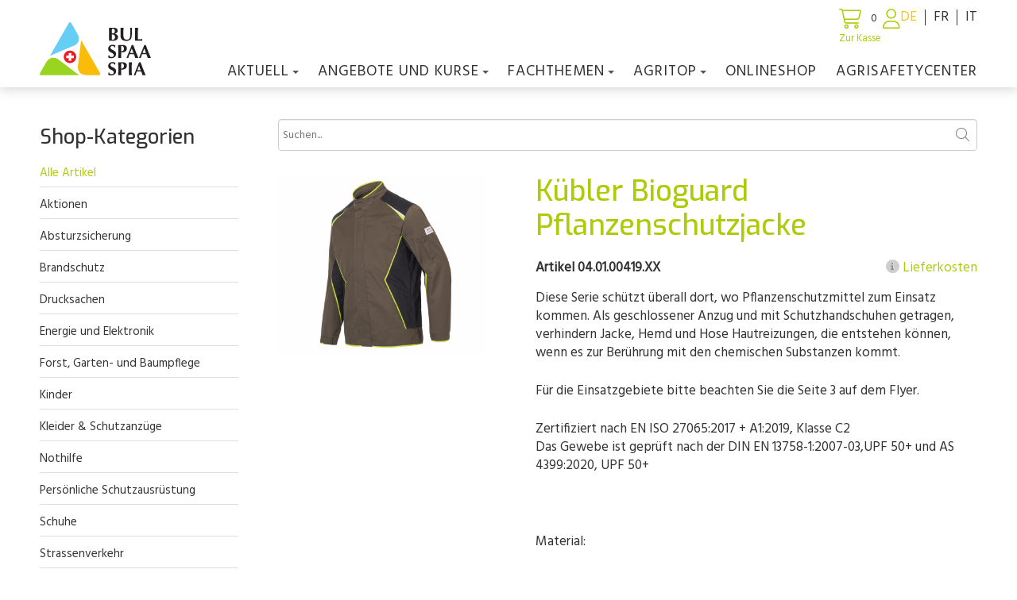

--- FILE ---
content_type: text/html; charset=utf-8
request_url: https://www.bul.ch/onlineshop/Product/1014/kuebler-bioguard-pflanzenschutzjacke-
body_size: 31289
content:
<!DOCTYPE html>
<html lang="de">
<head>
    <meta charset="utf-8">
    <meta name="viewport" content="width=device-width, initial-scale=1, shrink-to-fit=no">
    <title>K&#xFC;bler Bioguard Pflanzenschutzjacke </title>
    <link rel="icon" href="/custom/layout/images/favicon.ico" type="image/x-icon">
    <meta name="description" content="Diese Serie sch&#xFC;tzt &#xFC;berall dort, wo Pflanzenschutzmittel zum Einsatz kommen. Als geschlossener Anzug und mit Schutzhandschuhen getragen, verhindern Jacke, Hemd und Hose Hautreizungen, die entstehen k&#xF6;nnen, wenn es zur Ber&#xFC;hrung mit den chemischen Substanzen kommt.F&#xFC;r die Einsatzgebiete bitte beachten Sie die Seite 3 auf dem Flyer.Zertifiziert nach EN ISO 27065:2017 &#x2B; A1:2019, Klasse C2Das Gewebe ist gepr&#xFC;ft nach der DIN EN 13758-1:2007-03,UPF 50&#x2B; und AS 4399:2020, UPF 50&#x2B; Material: 65% Polyester 35% Baumwolle ca. 245g/m">
    <link rel="canonical" href="https://www.bul.ch/onlineshop/product/1014/kuebler-bioguard-pflanzenschutzjacke-">
    <meta property="og:type" content="product" /><meta property="og:title" content="Kübler Bioguard Pflanzenschutzjacke " /><meta property="og:description" content="Diese Serie schützt überall dort, wo Pflanzenschutzmittel zum Einsatz kommen. Als geschlossener Anzug und mit Schutzhandschuhen getragen, verhindern Jacke, Hemd und Hose Hautreizungen, die entstehen können, wenn es zur Berührung mit den chemischen Substanzen kommt.Für die Einsatzgebiete bitte beachten Sie die Seite 3 auf dem Flyer.Zertifiziert nach EN ISO 27065:2017 + A1:2019, Klasse C2Das Gewebe ist geprüft nach der DIN EN 13758-1:2007-03,UPF 50+ und AS 4399:2020, UPF 50+ Material: 65% Polyester 35% Baumwolle ca. 245g/m" /><meta property="og:image" content="https://www.bul.ch/custom/data/shop/1014/thumbs/kueblerbioguardpflanzenschutzjacke_1883.jpg" /><meta property="og:url" content="https://www.bul.ch/onlineshop/product/1014/kuebler-bioguard-pflanzenschutzjacke-" /><meta property="product:price:amount" content="104.00" /><meta property="product:price:currency" content="CHF" /><meta property="og:availability" content="InStock" />
    

            <!-- Google Tag Manager -->
            <script>(function(w,d,s,l,i){w[l]=w[l]||[];w[l].push({'gtm.start':
            new Date().getTime(),event:'gtm.js'});var f=d.getElementsByTagName(s)[0],
            j=d.createElement(s),dl=l!='dataLayer'?'&l='+l:'';j.async=true;j.src=
            'https://www.googletagmanager.com/gtm.js?id='+i+dl;f.parentNode.insertBefore(j,f);
            })(window,document,'script','dataLayer','GTM-K5QMQFBP');</script>
            <!-- End Google Tag Manager -->





    


    <link rel="stylesheet" href="/web/lib/normalize/normalize.css?t=11122025" type="text/css"><link rel="stylesheet" href="/web/css/basestyle.css?t=11122025" type="text/css"><link rel="stylesheet" href="/web/css/cookieConsentBase.css?t=11122025" type="text/css"><link rel="preconnect" href="https://fonts.gstatic.com"><link rel="stylesheet" href="https://fonts.googleapis.com/css2?family=Exo:wght@500;600&family=Hind&display=swap" type="text/css"><link rel="stylesheet" href="/web/lib/smartmenus/sm-core-css.css" type="text/css"><link rel="stylesheet" href="/web/Plugins/Shop/css/shopProductDetailBase.css?t=11122025"><link rel="stylesheet" href="/custom/layout/css/shopProductDetail.css?t=11122025"><link rel="stylesheet" href="/web/lib/photoswipe5/photoswipe.css?t=11122025"><link rel="stylesheet" href="/custom/layout/css/shopCategory.css?t=11122025"><link rel="stylesheet" href="/custom/layout/css/blockEditor.css?t=11122025"><link rel="stylesheet" href="/custom/layout/css/shopGlobal.css?t=11122025"><link rel="stylesheet" href="/web/css/BlockEditor/basestyleBlockEditor.css?t=11122025"><link rel="stylesheet" href="/custom/layout/css/layout.css?t=11122025" type="text/css"><link rel="stylesheet" href="/custom/layout/css/smartmenus.css?t=11122025" type="text/css"><link rel="stylesheet" href="/custom/layout/css/blockEditor.css?t=11122025">
    
    

    
</head>
<body class="CultureId_1 ModuleShop ModuleShopDetailPage" data-cultureid="1" data-shopid="1" data-shoppath="/onlineshop">
    

            <!-- Google Tag Manager (noscript) -->
            <noscript><iframe src="https://www.googletagmanager.com/ns.html?id=GTM-K5QMQFBP"
            height="0" width="0" style="display:none;visibility:hidden"></iframe></noscript>
            <!-- End Google Tag Manager (noscript) -->





    

<div id="container">
        
<div id="shopCartSide"><div class="shopCartSideContinueShopping"><i class="fal fa-chevron-left"></i>Weiter einkaufen<i class="fal fa-times"></i></div><div class="cartSideProducts"><div>Es befinden sich keine Produkte im Warenkorb.</div></div></div>


    <header id="header">
        <div id="headerContent">

            <div id="navigationLogo">
                <div id="siteLogo">
                    <a href="/" id="logoHomeLink">                
                    </a>
                </div>
            </div>
            <div id="headerTopContent">
                    
<div id="topContent">
    
</div>

                
<div id="shopCartInfo"><div id="cartInfoButton"><i class="fal fa-shopping-cart"></i><span class="shopCartItemCount empty">0</span><span class="cartInfoGoToCheckout">Zur Kasse</span> </div></div>


                    
    <div id="webAccountContainer">


             <div id="webAccount">
                <a class="fal fa-user" href="/login"></a>
            </div>

    </div>




                    

<div id="languageSelection">
    <ul><li><a class="current" href="/onlineshop/product/1014/kuebler-bioguard-pflanzenschutzjacke-?LanguageChange=true">DE</a></li><li><a href="/fr-ch/onlineshop/product/1014/kuebler-bioguard-veste-de-traitement?LanguageChange=true">FR</a></li><li><a href="/it-ch/onlineshop/product/1014/kuebler-bioguard-pflanzenschutzjacke-?LanguageChange=true">IT</a></li></ul>
</div>


            </div>
                
<div id="navigationWrapper">
    <nav id="navigationMain">
        <div id="menuIconWrapper">
            <span id="menu-icon">
                <i class="fal fa-bars" aria-hidden="true"></i>
            </span>
        </div>
        <ul id="main-menu" class="sm sm-clean hideNavigation"><li class="webpageId158 navigation0"><a href="/">Home</a></li><li class="webpageId18 navigation1"><a href="/aktuell">Aktuell</a><ul class="subNavigation"><li class="webpageId25 subnavigation sub1navigation0"><a href="/aktuell/pressespiegel">Pressespiegel</a></li><li class="webpageId26 subnavigation sub1navigation1"><a href="/aktuell/kampagnen">Kampagnen</a><ul class="subNavigation"><li class="webpageId156 subnavigation sub2navigation0"><a href="/aktuell/kampagnen/risiko-runter">Risiko runter</a><ul class="subNavigation"><li class="webpageId164 subnavigation sub3navigation0"><a href="/aktuell/kampagnen/risiko-runter/grundlagen">Grundlagen</a></li><li class="webpageId159 subnavigation sub3navigation1"><a href="/aktuell/kampagnen/risiko-runter/gefahren-im-strassenverkehr">Gefahren im Strassenverkehr</a></li><li class="webpageId160 subnavigation sub3navigation2"><a href="/aktuell/kampagnen/risiko-runter/gefahren-mit-maschinen">Gefahren mit Maschinen</a></li><li class="webpageId161 subnavigation sub3navigation3"><a href="/aktuell/kampagnen/risiko-runter/gefahren-mit-gasen">Gefahren mit Gasen</a></li><li class="webpageId162 subnavigation sub3navigation4"><a href="/aktuell/kampagnen/risiko-runter/gefahren-in-gebaeuden">Gefahren in Gebäuden</a></li><li class="webpageId163 subnavigation sub3navigation5"><a href="/aktuell/kampagnen/risiko-runter/gefahren-mit-tieren">Gefahren mit Tieren</a></li></ul></li><li class="webpageId168 subnavigation sub2navigation1"><a href="https://www.bfb-cipi.ch/brandverhuetungs-tipps/detail/brandverhuetung-in-der-landwirtschaft" target="_blank">Brandverhütung in der Landwirtschaft</a></li><li class="webpageId132 subnavigation sub2navigation2"><a href="/aktuell/kampagnen/toolkit">Toolkit</a></li><li class="webpageId71 subnavigation sub2navigation3"><a href="/aktuell/kampagnen/schon-geschnallt">Schon geschnallt?</a></li><li class="webpageId73 subnavigation sub2navigation4"><a href="/aktuell/kampagnen/profi-im-eigenen-wald">Profi im eigenen Wald</a></li></ul></li><li class="webpageId27 subnavigation sub1navigation2"><a href="/aktuell/landwirtschaftliche-unfaelle">Landwirtschaftliche Unfälle</a></li><li class="webpageId35 subnavigation sub1navigation3"><a href="/aktuell/aktivitaeten">Aktivitäten</a><ul class="subNavigation"><li class="webpageId169 subnavigation sub2navigation0"><a href="/aktuell/aktivitaeten/fruehlingsevent-2026">Frühlingsevent 2026</a></li></ul></li><li class="webpageId145 subnavigation sub1navigation4"><a href="/aktuell/stellen">Stellen</a></li></ul></li><li class="webpageId20 navigation2"><a href="/angebote-und-kurse/kurse">Angebote und Kurse</a><ul class="subNavigation"><li class="webpageId63 subnavigation sub1navigation0"><a href="/angebote-und-kurse/kurse">Kurse</a></li><li class="webpageId167 subnavigation sub1navigation1"><a href="/angebote-und-kurse/dienstleistungen-und-angebote">Dienstleistungen und Angebote</a></li><li class="webpageId64 subnavigation sub1navigation2"><a href="/angebote-und-kurse/individuelle-schulungsangebote">Individuelle Schulungsangebote</a></li><li class="webpageId65 subnavigation sub1navigation3"><a href="/angebote-und-kurse/beratungen">Beratungen</a></li><li class="webpageId67 subnavigation sub1navigation4"><a href="/angebote-und-kurse/unfallverhuetungstagung">Unfallverhütungstagung</a><ul class="subNavigation"><li class="webpageId127 subnavigation sub2navigation0"><a href="/angebote-und-kurse/unfallverhuetungstagung/download-unfallverhuetungstagung">Download Unfallverhütungstagung</a></li></ul></li><li class="webpageId68 subnavigation sub1navigation5"><a href="/angebote-und-kurse/vortraege">Vorträge</a></li><li class="webpageId69 subnavigation sub1navigation6"><a href="/angebote-und-kurse/bul-abo">BUL-Abo</a></li></ul></li><li class="webpageId21 navigation3"><a href="/fachthemen">Fachthemen</a><ul class="subNavigation"><li class="webpageId78 subnavigation sub1navigation0"><a href="/fachthemen/strassenverkehr">Strassenverkehr</a><ul class="subNavigation"><li class="webpageId79 subnavigation sub2navigation0"><a href="/fachthemen/strassenverkehr/gesetzliche-grundlagen">Gesetzliche Grundlagen</a></li><li class="webpageId80 subnavigation sub2navigation1"><a href="/fachthemen/strassenverkehr/markieren-schuetzen-beleuchten">Markieren, schützen, beleuchten</a></li><li class="webpageId81 subnavigation sub2navigation2"><a href="/fachthemen/strassenverkehr/ladungssicherung">Ladungssicherung</a></li><li class="webpageId82 subnavigation sub2navigation3"><a href="/fachthemen/strassenverkehr/landwirtschaftliche-transporte">Landwirtschaftliche Transporte</a></li></ul></li><li class="webpageId84 subnavigation sub1navigation1"><a href="/fachthemen/landwirtschaftliche-maschinen">Landwirtschaftliche Maschinen</a><ul class="subNavigation"><li class="webpageId85 subnavigation sub2navigation0"><a href="/fachthemen/landwirtschaftliche-maschinen/sichere-maschinen">Sichere Maschinen</a></li><li class="webpageId86 subnavigation sub2navigation1"><a href="/fachthemen/landwirtschaftliche-maschinen/hebefahrzeuge">Hebefahrzeuge</a></li></ul></li><li class="webpageId87 subnavigation sub1navigation2"><a href="/fachthemen/spezialkulturen">Spezialkulturen</a><ul class="subNavigation"><li class="webpageId88 subnavigation sub2navigation0"><a href="/fachthemen/spezialkulturen/obstbau">Obstbau</a></li><li class="webpageId89 subnavigation sub2navigation1"><a href="/fachthemen/spezialkulturen/weinbau">Weinbau</a></li><li class="webpageId90 subnavigation sub2navigation2"><a href="/fachthemen/spezialkulturen/gemuesebau">Gemüsebau</a></li></ul></li><li class="webpageId91 subnavigation sub1navigation3"><a href="/fachthemen/waldwirtschaft">Waldwirtschaft</a><ul class="subNavigation"><li class="webpageId92 subnavigation sub2navigation0"><a href="/fachthemen/waldwirtschaft/sicherheitsanforderungen">Sicherheitsanforderungen</a></li><li class="webpageId93 subnavigation sub2navigation1"><a href="/fachthemen/waldwirtschaft/holzernte">Holzernte</a></li><li class="webpageId94 subnavigation sub2navigation2"><a href="/fachthemen/waldwirtschaft/brennholzverarbeitung">Brennholzverarbeitung</a></li></ul></li><li class="webpageId95 subnavigation sub1navigation4"><a href="/fachthemen/tierhaltung">Tierhaltung</a><ul class="subNavigation"><li class="webpageId96 subnavigation sub2navigation0"><a href="/fachthemen/tierhaltung/tierhaltung">Tierhaltung</a></li><li class="webpageId97 subnavigation sub2navigation1"><a href="/fachthemen/tierhaltung/tiertransport">Tiertransport</a></li><li class="webpageId98 subnavigation sub2navigation2"><a href="/fachthemen/tierhaltung/zaeune">Zäune</a></li></ul></li><li class="webpageId99 subnavigation sub1navigation5"><a href="/fachthemen/alpwirtschaft">Alpwirtschaft</a><ul class="subNavigation"><li class="webpageId102 subnavigation sub2navigation0"><a href="/fachthemen/alpwirtschaft/wanderwege">Wanderwege</a></li><li class="webpageId100 subnavigation sub2navigation1"><a href="/fachthemen/alpwirtschaft/milchverarbeitung">Milchverarbeitung</a></li><li class="webpageId103 subnavigation sub2navigation2"><a href="/fachthemen/alpwirtschaft/herdenschutz">Herdenschutz</a></li><li class="webpageId101 subnavigation sub2navigation3"><a href="/fachthemen/alpwirtschaft/personal">Personal</a></li></ul></li><li class="webpageId104 subnavigation sub1navigation6"><a href="/fachthemen/gesundheitsschutz">Gesundheitsschutz</a><ul class="subNavigation"><li class="webpageId105 subnavigation sub2navigation0"><a href="/fachthemen/gesundheitsschutz/ergonomie">Ergonomie</a></li><li class="webpageId106 subnavigation sub2navigation1"><a href="/fachthemen/gesundheitsschutz/persoenliche-schutzausruestung">Persönliche Schutzausrüstung</a></li><li class="webpageId107 subnavigation sub2navigation2"><a href="/fachthemen/gesundheitsschutz/erste-hilfe">Erste Hilfe</a></li><li class="webpageId108 subnavigation sub2navigation3"><a href="/fachthemen/gesundheitsschutz/psychosoziale-belastungen">Psychosoziale Belastungen</a></li></ul></li><li class="webpageId109 subnavigation sub1navigation7"><a href="/fachthemen/sicherheit-im-betrieb">Sicherheit im Betrieb</a><ul class="subNavigation"><li class="webpageId110 subnavigation sub2navigation0"><a href="/fachthemen/sicherheit-im-betrieb/sichere-gebaeude">Sichere Gebäude</a></li><li class="webpageId111 subnavigation sub2navigation1"><a href="/fachthemen/sicherheit-im-betrieb/elektrizitaet">Elektrizität</a></li><li class="webpageId112 subnavigation sub2navigation2"><a href="/fachthemen/sicherheit-im-betrieb/brandverhuetung">Brandverhütung</a></li><li class="webpageId113 subnavigation sub2navigation3"><a href="/fachthemen/sicherheit-im-betrieb/gase-und-gefahrenstoffe">Gase und Gefahrenstoffe</a></li><li class="webpageId114 subnavigation sub2navigation4"><a href="/fachthemen/sicherheit-im-betrieb/familie">Familie</a></li><li class="webpageId115 subnavigation sub2navigation5"><a href="/fachthemen/sicherheit-im-betrieb/drittpersonen">Drittpersonen</a></li></ul></li><li class="webpageId147 subnavigation sub1navigation8"><a href="https://www.info.bul.ch/" target="_blank">Fachpublikationen</a></li></ul></li><li class="webpageId22 navigation4"><a href="/agritop">agriTOP</a><ul class="subNavigation"><li class="webpageId55 subnavigation sub1navigation0"><a href="/agritop/sicherheitskonzept">Sicherheitskonzept</a></li><li class="webpageId134 subnavigation sub1navigation1"><a href="/agritop/agrisafetyaward">agriSafetyAward</a><ul class="subNavigation"><li class="webpageId136 subnavigation sub2navigation0"><a href="/agritop/agrisafetyaward/betriebe-agrisafetyaward">Betriebe agriSafetyAward</a></li></ul></li><li class="webpageId56 subnavigation sub1navigation2"><a href="/agritop/vorteile">Vorteile</a></li><li class="webpageId59 subnavigation sub1navigation3"><a href="/agritop/anmeldung">Anmeldung</a></li><li class="webpageId133 subnavigation sub1navigation4"><a href="/agritop/login-agritop-safely">Login agritop safely</a></li><li class="webpageId57 subnavigation sub1navigation5"><a href="/agritop/forum">Forum</a></li><li class="webpageId58 subnavigation sub1navigation6"><a href="/agritop/geschichte">Geschichte</a></li></ul></li><li class="webpageId23 navigation5"><a href="/onlineshop">Onlineshop</a></li><li class="webpageId166 navigation6"><a href="https://www.agrisafetycenter.ch/" target="_blank">agriSAFETYCenter</a></li></ul>
    </nav>
</div>


        </div>
</header>
    

    <main id="main">
        
<div id="shopDetailContainer" class="productDetails">

        <div id="shopDetailSearchContainer">
            <input id="shopDetailSearchInput" class="form-control" type="text" placeholder="Suchen..." />
            <span id="shopDetailSearchButton"><i class="fal fa-search"></i></span>
        </div>
  
        <div id="shopDetailSideContainer">
            <div id="categoryMenu">
                    <span id="categoryMenuIcon"><i class="fal fa-bars fa-fw"></i></span>
                <h2>Shop-Kategorien</h2>
            </div>
            <div id="categoryContainer">
                <ul class="level0 showAllProducts"><li class="level0 current" data-categoryid=""><a class="shopCategoryLink current" href="/onlineshop">Alle Artikel</a></li></ul><ul class="level0 discountProducts"><li class="level0" data-categoryid="-1"><a class="shopCategoryLink" href="/onlineshop/-1/aktionen">Aktionen</a></li></ul>
                <ul class="level0"><li class="level0" data-categoryid="2" data-hassubcategories="true"><a class="shopCategoryLink" href="/onlineshop/2/absturzsicherung">Absturzsicherung</a></li><li class="level0" data-categoryid="83"><a class="shopCategoryLink" href="/onlineshop/83/brandschutz">Brandschutz</a></li><li class="level0" data-categoryid="7"><a class="shopCategoryLink" href="/onlineshop/7/drucksachen">Drucksachen</a></li><li class="level0" data-categoryid="81"><a class="shopCategoryLink" href="/onlineshop/81/energie-und-elektronik">Energie und Elektronik</a></li><li class="level0" data-categoryid="52" data-hassubcategories="true"><a class="shopCategoryLink" href="/onlineshop/52/forst-garten-und-baumpflege">Forst, Garten- und Baumpflege</a></li><li class="level0" data-categoryid="100"><a class="shopCategoryLink" href="/onlineshop/100/kinder">Kinder</a></li><li class="level0" data-categoryid="4" data-hassubcategories="true"><a class="shopCategoryLink" href="/onlineshop/4/kleider-schutzanzuege">Kleider & Schutzanzüge</a></li><li class="level0" data-categoryid="98"><a class="shopCategoryLink" href="/onlineshop/98/nothilfe">Nothilfe</a></li><li class="level0" data-categoryid="3" data-hassubcategories="true"><a class="shopCategoryLink" href="/onlineshop/3/persoenliche-schutzausruestung">Persönliche Schutzausrüstung</a></li><li class="level0" data-categoryid="5" data-hassubcategories="true"><a class="shopCategoryLink" href="/onlineshop/5/schuhe">Schuhe</a></li><li class="level0" data-categoryid="1" data-hassubcategories="true"><a class="shopCategoryLink" href="/onlineshop/1/strassenverkehr">Strassenverkehr</a></li><li class="level0" data-categoryid="49" data-hassubcategories="true"><a class="shopCategoryLink" href="/onlineshop/49/weidezaeune">Weidezäune</a></li><li class="level0" data-categoryid="6" data-hassubcategories="true"><a class="shopCategoryLink" href="/onlineshop/6/weitere-produkte">Weitere Produkte</a></li></ul>
            </div>
        </div>

    <div class="shopProductContainer detailShopProductContainer">


        <div class="shopProduct detailShopProduct" data-hasimage="true" data-hasattributes="true" data-productid="1014"   >
                <div id="shopProductImageContainer" class="shopProductImageContainer">
                    <div id="shopProductImageWrapper" data-imageslider="False"><figure class="productImage">
            <a href='/custom/data/shop/1014/Large/kueblerbioguardpflanzenschutzjacke_1883.jpg'
               data-pswp-src='/custom/data/shop/1014/Large/kueblerbioguardpflanzenschutzjacke_1883.jpg'
               data-pswp-width='1600'
               data-pswp-height='1400'
               data-pswp-srcset='/custom/data/shop/1014/Large/kueblerbioguardpflanzenschutzjacke_1883.jpg 1600w, /custom/data/shop/1014/Large/kueblerbioguardpflanzenschutzjacke_1883.jpg 1600w, /custom/data/shop/1014/Large/kueblerbioguardpflanzenschutzjacke_1883.jpg 1600w'>
                <img src='/custom/data/shop/1014/Large/kueblerbioguardpflanzenschutzjacke_1883.jpg' alt='Kübler Bioguard Pflanzenschutzjacke '>
            </a></figure></div>
                </div>
            <div id="shopProductContentContainer" class="shopProductContentContainer">
                <div id="shopProductContentWrapper">
                    <div class="shopProductTitle">
                        <h1>K&#xFC;bler Bioguard Pflanzenschutzjacke </h1>
                    </div>

                        <div class="shopProductProductNumber">
                            Artikel 04.01.00419.XX
                        </div>


                        <div id="shopProductShipingInfoTitle" tabindex="1">
                            <i class="fad fa-info-circle"></i> Lieferkosten
                        </div>
                        <div id="shopProductShipingInfoContentContainer" class="shipingInfoTooltip">
                            <div id="shopProductShipingInfoContentCloseButton">
                                <i class="fad fa-times-circle"></i>
                            </div>
                            <div id="shopProductShipingInfoContent">
                                <h3>Lieferung</h3>

<p>Die Lieferung innerhalb der Schweiz erfolgt via Planzer. Verpackungs- und Versandkosten werden pro Lieferung wie folgt berechnet:</p>

<p>Standard: CHF 14.-<br>
Sperrgut: CHF 35.-<br>
Kleinartikel (Briefpost): CHF 5.-</p>

<p>Bei Kleinartikel, Sperrgut und schweren Ger&auml;ten werden die entsprechenden Versandkosten jeweils im Warenkorb richtig angezeigt.</p>

<p>Die Lieferzeit betr&auml;gt in der Regel zwischen 2&nbsp;bis 5&nbsp;Arbeitstage nach Bestellungseingang. Es kann sein, dass einzelne Produkte nicht mehr bei uns an Lager sind. Falls wir sie beim Lieferanten nachbestellen m&uuml;ssen, kann sich die Lieferfrist erh&ouml;hen.&nbsp;Sie werden innerhalb von 7-10 Tagen &uuml;ber die Lieferverz&ouml;gerung per Mail kontaktiert. Wir sehen davon ab automatische Teillieferungen auszul&ouml;sen.&nbsp;</p>

<p>Der K&auml;ufer hat die Ware innerhalb von 2 Tagen auf Vollst&auml;ndigkeit und allf&auml;lligen Sch&auml;den zu pr&uuml;fen. Werden M&auml;ngel erst zu einem sp&auml;teren Zeitpunkt erkannt, ist die BUL nicht verpflichtet die M&auml;ngel zu beheben.</p>

                            </div>
                        </div>

                    <div class="shopProductDescription">
                        <p>Diese Serie&nbsp;sch&uuml;tzt &uuml;berall dort, wo Pflanzenschutzmittel zum Einsatz kommen. Als geschlossener Anzug und mit Schutzhandschuhen getragen, verhindern Jacke, Hemd und Hose Hautreizungen, die entstehen k&ouml;nnen, wenn es zur Ber&uuml;hrung mit den chemischen Substanzen kommt.</p>

<p>F&uuml;r die Einsatzgebiete bitte beachten Sie die Seite 3 auf dem Flyer.</p>

<p>Zertifiziert nach EN ISO 27065:2017 + A1:2019, Klasse C2<br>
Das Gewebe ist gepr&uuml;ft nach der DIN EN 13758-1:2007-03,UPF 50+ und AS 4399:2020, UPF 50+</p>

<p>&nbsp;</p>

<p>Material:</p>

<ul>
	<li>65% Polyester</li>
	<li>35% Baumwolle</li>
	<li>ca. 245g/m</li>
</ul>

                    </div>


                        <div class="shopProductDocuments">
                                <h2>Dokumente</h2>

                                <div class="productDocument">

                                    <a href="/custom/data/shop/1014/documents/1/202203kueblerbioguardflyerweb.pdf" target="_blank">Flyer KÜBLER BIOGUARD</a>
                                </div>
                                <div class="productDocument">

                                    <a href="/custom/data/shop/1014/documents/1/kueblerbioguardjacke.pdf" target="_blank">Konformitätserklärung</a>
                                </div>
                        </div>

                        <div class="shopProductAttributes">
                                    <div class="shopProductAttributeContainer shopProductAttributeDropDownContainer">
                                        <label class="control-label" for="attribute_279">Gr&#xF6;sse</label>

                                        <select class="form-control productAttribute" id="attribute_279" name="attribute_279" data-attributeid="279" data-attributename="Gr&#xF6;sse" data-priceaffecting="True" data-imageaffecting="False">
                                                            <option selected value="1210" data-attributevalueid="1210" data-price="CHF 0.00">S</option>
                                                                <option value="1212" data-attributevalueid="1212" data-price="CHF 10.00">XXL (&#x2B;  CHF 10)</option>
                                        </select>
                                    </div>
                        </div>


                
                        <div class="shopProductPriceContainer">
<div class="shopProductPrice">CHF 104.00</div>                        </div>                        



                        <div class="shopProductFooter detailShopProductFooter">
                                <div class="shopProductFooterCartControlContainer">

                                        <div class="shopProductFooterQuantityContainer">
                                            <input type="button" class="shopProductQuantityInputMinus" value="-" />
                                            <input class="shopProductQuantityInput" type="text" value="1">
                                            <input type="button" class="shopProductQuantityInputPlus" value="+" />
                                        </div>

                                    <div class="shopProductAddToCartButton">
                                        <i class="fal fa-shopping-cart"></i>In den Warenkorb
                                    </div>
                                </div>
                        </div>
                </div>
            </div>
        </div>



    </div>
</div>



    </main>
</div>

        <footer id="footer">
            <div id="footerContent">
                <div class="layoutmanager">&nbsp;
<div class="container-fluid layout-container">
<div class="row layout-row">
<div class="layout-column col-lg-3">
<div class="layout-column-one layout-column-editable">
<p><strong>&Uuml;BER UNS</strong><br>
<a href="https://www.bul.ch/ueber-uns/wer-sind-wir">Wer sind wir</a><br>
<a href="https://www.bul.ch/ueber-uns/stiftungsrat">Stiftungsrat</a><br>
<a href="https://www.bul.ch/ueber-uns/mitarbeitende">Mitarbeitende</a><br>
<a href="https://www.bul.ch/aktuell/stellen">Stellen</a><br>
<a href="https://www.bul.ch/ueber-uns/beratende-technische-kommission">Beratende technische Kommission</a><br>
<a href="https://www.bul.ch/ueber-uns/geschichte">Geschichte</a><br>
<a href="https://www.bul.ch/ueber-uns/jahresberichte">Jahresberichte</a><br>
<a href="https://www.bul.ch/ueber-uns/partner">Partner</a><br>
<a href="https://www.bul.ch/ueber-uns/qualitaet">Qualit&auml;t</a></p>
</div>
</div>

<div class="layout-column col-lg-3">
<div class="layout-column-two layout-column-editable">
<p style="margin-left: 40px;"><strong>KONTAKT</strong><br>
<a href="https://www.bul.ch/kontakt/lageplan">Lageplan</a><br>
<a href="https://www.bul.ch/kontakt/kontaktformular">Kontaktformular</a><br>
<a href="https://www.bul.ch/kontakt/bul-shop">BUL-Shop</a><br>
<a href="https://www.bul.ch/kontakt/newsletter">Newsletter</a><br>
<a href="https://www.bul.ch/kontakt/download">Download</a><br>
<a href="https://www.bul.ch/intranetextranet">Login</a></p>
</div>
</div>

<div class="layout-column col-lg-6">
<div class="layout-column-editable layout-column-three">
<p><b>&Ouml;FFNUNGSZEITEN</b><br>
<strong>B&Uuml;RO</strong><br>
Montag bis Freitag<br>
08.00 bis 12.00&nbsp;Uhr&nbsp;|&nbsp;13.00 bis 17.00&nbsp;Uhr</p>

<p><strong>LADEN</strong><br>
Montag bis Freitag<br>
08.00 bis 12.00 Uhr | 13.00 bis 17.00 Uhr</p>

<p>Samstag<br>
08.00 bis 12.00 Uhr, <em>jeden ersten Samstag im Monat</em></p>

<p><strong>KURSE</strong><br>
Montag bis Samstag<br>
07.00 bis 12.00 Uhr | 12.30 bis 17.00 Uhr​​​​​​</p>
</div>
</div>
</div>
</div>

<hr />
<p style="text-align: center;">Beratungsstelle f&uuml;r Unfallverh&uuml;tung in der Landwirtschaft (BUL)<br>
S&auml;getstrasse 101&nbsp;| 4802 Strengelbach<br>
<i class="fal fa-phone fa-fw"></i>&nbsp;<a href="tel:+41627395040">+41 62 739 50 40</a>&nbsp;<i class="fal fa-envelope fa-fw"></i>&nbsp;<a href="mailto:bul@bul.ch">bul@bul.ch</a><br>
<br>
<a href="https://www.facebook.com/BUL.SPAA.SPIA/" target="_blank"><i class="fab fa-facebook fa-fw"></i></a>&nbsp; &nbsp;<a href="https://www.youtube.com/channel/UCEyuEjcXkFlUrOY67UCtoyw" target="_blank"><i class="fab fa-youtube fa-fw"></i></a>&nbsp; &nbsp;<a href="https://www.linkedin.com/company/bul-spaa-spia" target="_blank"><i class="fab fa-linkedin fa-fw"></i></a>&nbsp;</p>

<p style="text-align: center;"><a href="/Footer/AGB">AGB</a>&nbsp;|&nbsp;<a href="/Footer/Impressum">Impressum</a>&nbsp;|&nbsp;<a href="/Footer/Datenschutz">Datenschutz</a></p>
</div>

            </div>
        </footer>




    <a href="#" class="scroll-to-top"><i class="fal fa-angle-up"></i></a>


    <script src="//ajax.googleapis.com/ajax/libs/jquery/3.5.1/jquery.min.js"></script><script src="/web/js/site.js?t=11122025"></script><script src="/web/lib/smartmenus/jquery.smartmenus.min.js"></script><script src="/custom/layout/js/smartmenus_config.js"></script><script src="https://kit.fontawesome.com/b68b7f9495.js" crossorigin="anonymous"></script><script src="/custom/layout/js/layout.js?t=11122025"></script><script src="/web/Plugins/Shop/js/shopGlobal.js?t=11122025"></script><script src="/web/Plugins/Shop/js/shopProduct.js?t=11122025"></script><script src="/web/Plugins/Shop/js/shopCategory.js?t=11122025"></script><script src="/web/Plugins/Shop/js/shopDetailSearch.js?t=11122025"></script><script src="/web/lib/photoswipe5/photoswipe.umd.min.js?t=11122025"></script><script src="/web/lib/photoswipe5/photoswipe-lightbox.umd.min.js?t=11122025"></script><script src="/web/js/BlockEditor/blockEditor.js?t=11122025"></script>
    
    
        <script id='shopProductImageItems'>
             
        </script>
        <script>

            var lightbox = new PhotoSwipeLightbox({
                gallery: '#shopProductImageWrapper',
                children: 'figure a',
                pswpModule: PhotoSwipe
            });

            lightbox.init();

        </script>



    


</body>
</html>

--- FILE ---
content_type: text/css
request_url: https://www.bul.ch/web/Plugins/Shop/css/shopProductDetailBase.css?t=11122025
body_size: 1767
content:


/* Attribute error field */
.noValueOptionSelected {
    background-color: var(--AlertColor);
}

.productAttributeTextFieldError,
.productAttributeRadioButtonError,
.productAttributeColorPickerError {
    color: var(--AlertColor);
    display: none;
}

.is-invalid .productAttributeTextFieldError,
.is-invalid .productAttributeRadioButtonError,
.is-invalid .productAttributeColorPickerError {
    display: block;
}

/* Selected attribute summary */
.shopProductSelectedAttributeSummaryRow{
    clear: both;
}

.shopProductSelectedAttributeSummaryLabel {
    float: left;
    max-width: Calc(100% - 150px);
}

.shopProductSelectedAttributeSummaryPrice {
    float: right;
    margin-left: 20px;
}

#shopProductSelectedAttributeSummaryContainer .shopProductPrice {
    font-weight: normal;
    font-size: inherit;
    color: var(--CSSColor);
}

/* Attribute color picker */
.colorPickerLabel {
    display: inline-block;
    width: 30px;
    height: 30px;
    border: 1px solid #EFEFEF;
    border-radius: 4px;
    cursor: pointer;
    transition: all 0.3s ease;
}

.colorPickerWrapper:hover .colorPickerLabel {
    border-color: #888;
    transform: scale(1.08);
}

.productAttributeColorPicker:checked + .colorPickerLabel {
    border-color: #333;
    transform: scale(1.15);
    box-shadow: 0px 4px 8px rgba(40, 40, 40, 0.4);
}

.colorPickerWrapper {
    position: relative;
    display: inline-block;
    margin-right: 10px;
    margin-bottom: 10px;
}

.tooltip {
    display: none;
    position: absolute;
    bottom: 110%;
    left: 50%;
    transform: translateX(-50%);
    background-color: #333;
    color: #fff;
    padding: 6px 12px;
    border-radius: 6px;
    font-size: 0.9em;
    white-space: nowrap;
    z-index: 10;
    box-shadow: 0px 3px 6px rgba(0, 0, 0, 0.3);
    pointer-events: none;
    opacity: 0;
    transition: opacity 0.2s ease, transform 0.2s ease;
}

.colorPickerWrapper:hover .tooltip {
    display: block;
    opacity: 1;
    transform: translateX(-50%) translateY(-5px);
}


--- FILE ---
content_type: text/css
request_url: https://www.bul.ch/custom/layout/css/shopProductDetail.css?t=11122025
body_size: 6937
content:

:root {
    --colorMain: #AFCB08;
    --colorHover: #FDC300;
    --colorAlert: #dc3545;
    --colorBulRed: #e3000b;
}

/****** Hide the AddToCart for certain products ******/
.detailShopProduct[data-productid="1047"] .shopProductPriceContainer,
.detailShopProduct[data-productid="1047"] .detailShopProductFooter {
    display: none;
}
/************/


#shopDetailContainer {
    display: grid;
    grid-column-gap: 50px;
    grid-template-columns: 250px auto;
}

#shopDetailSideContainer {
    grid-column: 1;
    grid-row: 1 / -3;
}

.scrolled #shopDetailSideContainer {
    position: sticky;
    top: 130px;
    align-self: start;
    background-color: white;
}

.detailShopProductContainer {
    grid-column: 2;
    position: relative;
}

.detailShopProduct {
    display: grid;
    grid-column-gap: 60px;
    grid-template-columns: 30% 70%;
}

#shopProductImageContainer {
    grid-column: 1;
}

#shopProductContentContainer {
    grid-column: 2;
    width: Calc(100% - 60px);
}

#shopProductImageContainer .productImage {
    margin: 0;
    width: Calc(100% / 2 - 10px);
    display: inline-block;
    padding: 0 2px 10px 0;
}

#shopProductImageContainer .productImage img {
    vertical-align: top;
    margin: 0;
    padding: 0;
}

#shopProductImageContainer .productImage:first-child {
    width: 100%;
    display: block;
    margin: 0 0 20px 0;
}

.detailShopProduct .shopProductProductNumber {
    font-weight: 700;
    margin-bottom: 15px;
    float: left;
    clear: both;
}

.detailShopProduct .shopProductProductNumber2 {
    font-weight: 300;
    margin-bottom: 15px;
    float: left;
    clear: both;
    font-size: 15px;
}

.detailShopProduct .shopProductDocuments {
    margin: 0 0 25px 0;
}

.detailShopProduct .shopProductAttributes {
    margin: 0 0 25px 0;
}

    .detailShopProduct .shopProductAttributes .control-label {
        font-weight: 700;
        margin-bottom: 5px;
    }

    .detailShopProduct .shopProductAttributes .productAttribute {
        margin-bottom: 15px;
    }

.detailShopProduct .shopProductPriceContainer {
    margin-bottom: 20px;
}

.detailShopProduct .shopProductPrice {
    font-weight: 700;
    font-size: 22px;
    color: var(--colorMain);
}

.detailShopProduct .shopProductPriceDiscountPercent.circle {
    background-color: var(--colorBulRed);
    border-radius: 50%;
    width: 50px;
    height: 50px;
    padding: 7px;
    text-align: center;
    color: #fff;
    font-size: 18px;
    line-height: 38px;
    text-shadow: 1px 1px #4c4c4c;
    border: 1px solid #fff;
}

#shopProductShipingInfoTitle {
    color: var(--colorMain);
    float: right;
    outline: none;
    cursor: pointer;
}

#shopProductShipingInfoContentContainer {
    display: none;
    float: none;
    clear: both;
    background-color: #FBFCF7;
    border: 1px solid var(--colorMain);
    border-radius: 5px;
    padding: 10px 10px 5px 10px;
    box-shadow: 5px 5px 5px #ccc;
    z-index: 1;
}

#shopProductShipingInfoTitle:focus + #shopProductShipingInfoContentContainer {
    display: block;
    position: absolute;
    margin: 30px 0 0 0;

}

#shopProductShipingInfoContentCloseButton {
    outline: none;
    cursor: pointer;
    float: right;
    font-size: 23px;
}

.detailShopProduct .shopProductDescription {
    float: none;
    clear: both;
}

.detailShopProduct .shopProductFooterCartControlContainer {
    display: flex;
}

.detailShopProduct .shopProductFooterQuantityContainer {
    display: flex;
}

.detailShopProduct input.shopProductQuantityInputPlus,
.detailShopProduct input.shopProductQuantityInputMinus {
    width: 26px;
    height: 30px;
    text-align: center;
    background-color: var(--colorMain);
    border: none;
    color: #fff;
}

.detailShopProduct input:focus {
    outline: none;
}

.detailShopProduct input.shopProductQuantityInputPlus {
    border-radius: 0 4px 4px 0;
}

.detailShopProduct input.shopProductQuantityInputMinus {
    border-radius: 4px 0 0 4px;
}

    .detailShopProduct input.shopProductQuantityInputPlus:hover,
    .detailShopProduct input.shopProductQuantityInputMinus:hover {
        background-color: var(--colorHover);
        cursor: pointer;
    }

.detailShopProduct input.shopProductQuantityInput {
    width: 30px;
    height: 30px;
    text-align: right;
    border: 0;
    border-top: 1px solid var(--colorMain);
    border-bottom: 1px solid var(--colorMain);
    border-radius: 0;
    vertical-align: top;
    font-size: 12px;
    margin: 0;
    padding: 0 5px 0 0;
}

.detailShopProduct .shopProductAddToCartButton {
    background-color: var(--colorMain);
    color: #fff;
    border-radius: 4px;
    margin-left: 10px;
    height: 30px;
    padding: 0 5px 0 5px;
}

    .detailShopProduct .shopProductAddToCartButton:hover {
        cursor: pointer;
        background-color: var(--colorHover);
    }

.detailShopProduct .quantityInputValueNotNumeric {
    background-color: var(--colorAlert);
}

.detailShopProduct .shopProductAddToCartButton .fa-shopping-cart {
    color: #fff;
    font-size: 17px;
    margin: 7px 10px 0 4px;
}

.detailShopProduct .shopProductAddToCartButton:hover {
    cursor: pointer;
}

#shopProductBlockEditorContainer {
    margin-top: 100px;
}

#shopProductDetailRelatedProductsContainer {
    margin-top: 100px;
}

#shopDetailSearchContainer {
    grid-column: 2;
    position: relative;
    margin-bottom: 30px;
}

.scrolled #shopDetailSearchContainer {
    position: sticky;
    top: 95px;
    padding-top: 40px;
    align-self: start;
    background-color: white;
    z-index: 80;
    padding-bottom: 20px;
}

#shopDetailSearchButton {
    position: absolute;
    right: 10px;
    top: 10px;
}

.scrolled #shopDetailSearchButton {
    top: 50px;
}

#shopDetailSearchInput {
    height: 40px;
}

@media screen and (max-width: 1279.9px) {
    .detailShopProduct .detailShopProduct {
        grid-column-gap: 30px;
    }

    .scrolled #shopDetailSideContainer {
        top: 115px;
    }

    .scrolled #shopDetailSearchContainer {
        top: 75px;
    }
}


@media screen and (max-width: 1023.9px) {

    .scrolled #shopDetailSideContainer {
        top: 80px;
    }

    .scrolled #shopDetailSearchContainer {
        top: 40px;
    }
    
    .detailShopProduct {
        display: block;
    }

    #shopProductImageContainer .productImage img {
        max-height: 250px;
    }

    #shopProductContentContainer {
        width: 100%;
    }
}

@media screen and (max-width: 767.9px) {

    #shopDetailContainer {
        display: block;
    }

    #shopDetailSearchContainer {
        margin-left: 45px;
    }

    .scrolled #shopDetailSearchContainer {
        position: relative;
        top: initial;
        align-self: initial;
        background-color: initial;
        z-index: initial;
        padding: initial;
    }

    .scrolled #shopDetailSearchButton {
        top: 10px;
    }

}

@media screen and (max-width: 500px) {

    #shopDetailSearchContainer {
        margin-top: 28px;
    }
}

--- FILE ---
content_type: text/css
request_url: https://www.bul.ch/web/css/BlockEditor/basestyleBlockEditor.css?t=11122025
body_size: 64168
content:

/*
    Can be overwritten in the theme layout (layout.css):

    :root {
    --CSSColor: #000000;
    --HeadingColor: #000000;
    --LinkColor: #000000;
    --LinkHoverColor: #000000;
    --ButtonLinkHoverColor: #000000;
    --ButtonLinkColor: #000000;
    --AlertColor: #dc3545;

    --StandardMainContainerWidth: 1230px;
    --DefaultMainContainerLeftRightPadding: 25px;

    --DefaultBlockMarginTop: 0;
    --DefaultBlockMarginBottom: 0;
    --DefaultBlockPaddingTop: 0; 
    --DefaultBlockPaddingBottom: 25px;

    --DefaultBlockMarginTopWithinLayoutContainer: 0;
    --DefaultBlockPaddingTopWithinLayoutContainer: 0;
    --DefaultBlockMarginBottomWithinLayoutContainer: 0;
    --DefaultBlockPaddingBottomWithinLayoutContainer: 25px;

    --DefaultBlockMarginTopFirstContainer: 0;
    --DefaultBlockPaddingTopFirstContainer: 0;
    --DefaultBlockMarginBottomLastContainer: 0;
    --DefaultBlockPaddingBottomLastContainer: 50px;

     --DefaultBlockMarginTopAfterBackgroundColoredBlock: 0;
     --DefaultBlockPaddingTopAfterBackgroundColoredBlock: 40px;

    --DefaultBlockPaddingTopWithinBackgroundColoredBlock: 50px;
    --DefaultBlockPaddingBottomWithinBackgroundColoredBlock: 50px;
    --DefaultBlockMarginLeftWithinBackgroundColoredBlock: 0;
    --DefaultBlockMarginRightWithinBackgroundColoredBlock: 0;

    --swiper-pagination-color: #B32317;
    --swiper-pagination-top: auto;
    --swiper-pagination-bottom: 8px;
    --swiper-navigation-size: 40px;

    --swiper-theme-color: #007aff;
    --swiper-navigation-color: #007aff;

    --DefaultRowGapCard_Row7: 10px;
    --DefaultRowGapCard_Row7_1280: 20px;
    --DefaultRowGapCard_Row7_1024: 10px;
    --DefaultRowGapCard_450: 30px;

    --DefaultColumnGapCard_Row7: 10px;
    --DefaultColumnGapCard_Row7_1280: 20px;
    --DefaultColumnGapCard_Row7_1024: 10px;

    }

*/



/* CSS Classes to be used for the property CSS Class

    itemsNoMargin  --> Entfernt Abstände
    smartphoneReverseOrder  --> nützlich bei 2 Spalten, dreht Spalten in der Smartphone Ansicht
    centerContent --> Richtet Inhalt zentriert aus, zum Beispiel bei einem "Kästchen"
    textAlignLeft
    textAlignRight
    hideOnSmartphone --> versteckt Inhalt in der Smartphone Ansicht
    hideOnDesktop --> versteckt Inhalt in der Desktop Ansicht
*/

/* Smartphone and Desktop */
.hideOnDesktop {
    display: none;
}

.hideOnSmartphone {
    display: initial;
}

@media screen and (max-width: 767.9px) {
    .hideOnSmartphone {
        display: none;
    }

    .hideOnDesktop {
        display: initial;
    }
}

/* Typography & Color */
[style*="background-color"] {
    color: var(--CSSColor, #000000);
}

.beItemContent h1,
.beItemContent h2,
.beItemContent h3,
.beItemContent h4,
.beItemContent h5,
.beItemContent h6 {
    color: var(--HeadingColor, #000000);
}

.beField:has(h1:only-child) h1,
.beField:has(h2:only-child) h2,
.beField:has(h3:only-child) h3,
.beField:has(h4:only-child) h4,
.beField:has(h5:only-child) h5,
.beField:has(h6:only-child) h6 {
    margin-bottom: 0;
}

.beItemContent a,
.beItemContent a:visited {
    color: var(--LinkColor, #000000);
}

    .beItemContent a:hover {
        color: var(--LinkHoverColor, #000000);
    }

    .beItemContent a[href^="tel:"] {
        color: var(--CSSColor, #000000);
    }

    .beItemContent a.button,
    .beItemContent a.button:visited {
        color: var(--ButtonLinkColor);
    }

        .beItemContent a.button:hover {
            color: var(--ButtonLinkHoverColor);
        }

#main .beItemContent li:before {
    background-color: var(--CSSColor, #000000);
}

.beContainer[style*="color"] h1,
.beContainer[style*="color"] h2,
.beContainer[style*="color"] h3,
.beContainer[style*="color"] h4,
.beContainer[style*="color"] h5,
.beContainer[style*="color"] h6 {
    color: inherit;
}


/* General Settings */

.BlockEditorFullScreenWidthEnabled #main {
    max-width: inherit;
    padding: 0;
}

.blockEditor {
    position: relative;
}

.beItemContainer[data-containertype="Row"] {
    display: flex;
    flex-wrap: wrap;
    justify-content: space-between;
    --column-gap: 5%;
}

.itemsNoMargin .beItemContainer[data-containertype="Row"] {
    gap: 0;
    --column-gap: 0;
}

.beContainer {
    position: relative;
}

.beContainerRow {
}

.beContainerColumn {
    overflow: hidden;
    align-self: stretch;
}

.beContainerBlock {
    position: relative;
    clear: both;
}

/* Default margin/paddings  */

.BlockEditorFullScreenWidthEnabled .blockEditor > .beContainer {
    max-width: var(--StandardMainContainerWidth, 1230px);
    margin-left: auto;
    margin-right: auto;
}


    /* Main container with */
    .BlockEditorFullScreenWidthEnabled .blockEditor > .beContainer.fullScreenMainContainerWith {
        max-width: initial;
    }



        .BlockEditorFullScreenWidthEnabled .blockEditor > .beContainer.fullScreenMainContainerWith[style*="padding-left:0"] > .beItemContainer,
        .BlockEditorFullScreenWidthEnabled .blockEditor > .beContainer.beContainerLayoutContainer.fullScreenMainContainerWith[style*="padding-left:0"] > .beContainer > .beItemContainer {
            padding-left: 0;
        }

        .BlockEditorFullScreenWidthEnabled .blockEditor > .beContainer.fullScreenMainContainerWith[style*="padding-right:0"] > .beItemContainer,
        .BlockEditorFullScreenWidthEnabled .blockEditor > .beContainer.beContainerLayoutContainer.fullScreenMainContainerWith[style*="padding-right:0"] > .beContainer > .beItemContainer {
            padding-right: 0;
        }

    .BlockEditorFullScreenWidthEnabled .blockEditor > .beContainer.standardMainContainerWidth {
        max-width: var(--StandardMainContainerWidth, 1230px);
    }

    .BlockEditorFullScreenWidthEnabled .blockEditor > .beContainer.largeMainContainerWith {
        max-width: var(--LargeMainContainerWidth, 1870px);
    }

    .BlockEditorFullScreenWidthEnabled .blockEditor > .beContainer.twoThirdMainContainerWidth {
        max-width: var(--TwoThirdMainContainerWidth, calc(100% * 2 / 300));
    }

    .BlockEditorFullScreenWidthEnabled .blockEditor > .beContainer.halfMainContainerWidth {
        max-width: var(--HalfMainContainerWidth, 50%);
    }

    .BlockEditorFullScreenWidthEnabled .blockEditor > .beContainer.OneThirdMainContainerWidth {
        max-width: var(--OneThirdMainContainerWidth, calc(100% / 3));
    }

    /* content container with */
    .BlockEditorFullScreenWidthEnabled .blockEditor > .beContainer > .beItemContainer,
    .BlockEditorFullScreenWidthEnabled .blockEditor > .beContainer.beContainerLayoutContainer > .beContainer > .beItemContainer {
        max-width: var(--StandardMainContainerWidth, 1230px);
        margin-left: auto;
        margin-right: auto;
        padding-left: var(--DefaultMainContainerLeftRightPadding, 25px);
        padding-right: var(--DefaultMainContainerLeftRightPadding, 25px);
    }

    .BlockEditorFullScreenWidthEnabled .blockEditor > .beContainer.fullScreenContentWith > .beItemContainer,
    .BlockEditorFullScreenWidthEnabled .blockEditor > .beContainer.fullScreenContentWith,
    .BlockEditorFullScreenWidthEnabled .blockEditor > .beContainer.beContainerLayoutContainer.fullScreenContentWith .beItemContainer {
        max-width: initial;
    }

        .BlockEditorFullScreenWidthEnabled .blockEditor > .beContainer.fullScreenContentWith[style*="padding-left:0"] > .beItemContainer,
        .BlockEditorFullScreenWidthEnabled .blockEditor > .beContainer.fullScreenContentWith[style*="padding-left:0"] {
            padding-left: 0;
        }

        .BlockEditorFullScreenWidthEnabled .blockEditor > .beContainer.fullScreenContentWith[style*="padding-right:0"] > .beItemContainer,
        .BlockEditorFullScreenWidthEnabled .blockEditor > .beContainer.fullScreenContentWith[style*="padding-right:0"] {
            padding-right: 0;
        }

    .BlockEditorFullScreenWidthEnabled .blockEditor > .beContainer.largeContentWith > .beItemContainer,
    .BlockEditorFullScreenWidthEnabled .blockEditor > .beContainerLayoutContainer > .beItemContainer + .beContainer.largeContentWith > .beItemContainer,
    .BlockEditorFullScreenWidthEnabled .blockEditor > .beContainer.beContainerLayoutContainer.largeContentWith .beItemContainer,
    .BlockEditorFullScreenWidthEnabled .blockEditor > .beContainer.beContainerLayoutContainer.largeContentWith .beItemContainer {
        max-width: var(--LargeMainContainerWidth, 1870px);
    }

    .BlockEditorFullScreenWidthEnabled .blockEditor > .beContainer.twoThirdContentWidth > .beItemContainer,
    .BlockEditorFullScreenWidthEnabled .blockEditor > .beContainerLayoutContainer > .beItemContainer + .beContainer.twoThirdContentWidth > .beItemContainer,
    .BlockEditorFullScreenWidthEnabled .blockEditor > .beContainer.beContainerLayoutContainer.twoThirdContentWidth .beItemContainer {
        max-width: var(--TwoThirdMainContainerWidth, calc(100% * 2 / 300));
    }

    .BlockEditorFullScreenWidthEnabled .blockEditor > .beContainer.halfContentWidth > .beItemContainer,
    .BlockEditorFullScreenWidthEnabled .blockEditor > .beContainerLayoutContainer > .beItemContainer + .beContainer.halfContentWidth > .beItemContainer,
    .BlockEditorFullScreenWidthEnabled .blockEditor > .beContainer.beContainerLayoutContainer.halfContentWidth .beItemContainer {
        max-width: var(--HalfMainContainerWidth, 50%);
    }

    .BlockEditorFullScreenWidthEnabled .blockEditor > .beContainer.OneThirdContentWidth > .beItemContainer,
    .BlockEditorFullScreenWidthEnabled .blockEditor > .beContainerLayoutContainer > .beItemContainer + .beContainer.OneThirdContentWidth > .beItemContainer,
    .BlockEditorFullScreenWidthEnabled .blockEditor > .beContainer.beContainerLayoutContainer.OneThirdContentWidth .beItemContainer {
        max-width: var(--OneThirdMainContainerWidth, calc(100% / 3));
    }


/* Margin and Padding of a new block */
.beContainerBlock {
    margin-top: var(--DefaultBlockMarginTop, 50px);
    margin-bottom: var(--DefaultBlockMarginBottom, 0px);
    padding-top: var(--DefaultBlockPaddingTop, 0px);
    padding-bottom: var(--DefaultBlockPaddingBottom, 0px);
}

/* Margin And Padding of a new block, might be different within a container where other containers belong together */
.beContainerLayoutContainer .beContainerBlock {
    margin-top: var(--DefaultBlockMarginTopWithinLayoutContainer, 50px);
    margin-bottom: var(--DefaultBlockMarginBottomWithinLayoutContainer, 0px);
    padding-top: var(--DefaultBlockPaddingTopWithinLayoutContainer, 0px);
    padding-bottom: var(--DefaultBlockPaddingBottomWithinLayoutContainer, 0px);
}

/* Top Margin And Padding of a new block, might be different within a container where other containers belong together, except for the first container where the default is applied */
.beContainerLayoutContainer > .beContainerBlock:nth-of-type(2) {
    margin-top: var(--DefaultBlockMarginTop);
    padding-top: var(--DefaultBlockPaddingTop);
}

/* Bottom Margin And Padding of a new block, might be different within a container where other containers belong together, except for the last container where the default is applied */
.beContainerLayoutContainer .beContainerBlock:last-of-type {
    margin-bottom: var(--DefaultBlockMarginBottom);
    padding-bottom: var(--DefaultBlockPaddingBottom);
}

/* NO Margin and Padding for HTML needed*/
.beContainerBlock[data-itemname="HTML"] {
    margin-top: 0;
    padding-top: 0;
}

/* LayoutContainer RowContainer do not need marging and padding */
.beContainer.beContainerRow,
.beContainerLayoutContainer {
    margin-top: 0;
    padding-top: 0;
}

    /* RowContainer with background might need some margins */
    .beContainer.beContainerRow[style*="background-color"],
    .beContainer.beContainerRow[style*="background-image"] {
        margin-left: var(--DefaultBlockMarginLeftWithinBackgroundColoredBlock, 0px);
        margin-right: var(--DefaultBlockMarginRightWithinBackgroundColoredBlock, 0px);
    }

/* Add top margin and padding to the first block*/
.blockEditor > .beContainerBlock:first-of-type,
.blockEditor > .beContainerLayoutContainer:first-of-type,
.blockEditor > .beContainerRow:first-of-type {
    margin-top: var(--DefaultBlockMarginTopFirstContainer, 0);
    padding-top: var(--DefaultBlockPaddingTopFirstContainer, 0);
}

/* Add bottom margin and padding to the last block */
.blockEditor > .beContainerBlock:last-of-type,
.blockEditor > .beContainerLayoutContainer:last-of-type,
.blockEditor > .beContainerRow:last-of-type {
    margin-bottom: var(--DefaultBlockMarginBottomLastContainer, 50px);
    padding-bottom: var(--DefaultBlockPaddingBottomLastContainer, 0);
}

/* Last block within a LayoutContainer having background image or background color  does not nedd bottom margin and padding */
.beContainerLayoutContainer[style*="background-image"] > .beContainerBlock:last-of-type,
.beContainerLayoutContainer[style*="background-color"] > .beContainerBlock:last-of-type {
    margin: 0;
    padding: 0;
}

/* A block that follows a container having background color or background image needs */
.beContainerBlock[style*="background-color"] + .beContainerLayoutContainer,
.beContainerBlock[style*="background-image"] + .beContainerLayoutContainer,
.beContainerLayoutContainer[style*="background-color"] + .beContainerLayoutContainer,
.beContainerLayoutContainer[style*="background-image"] + .beContainerLayoutContainer,
.beContainerBlock[style*="background-color"] + .beContainerBlock,
.beContainerBlock[style*="background-image"] + .beContainerBlock,
.beContainerLayoutContainer[style*="background-color"] + .beContainerBlock,
.beContainerLayoutContainer[style*="background-image"] + .beContainerBlock {
    margin-top: var(--DefaultBlockMarginTopAfterBackgroundColoredBlock, 0);
    padding-top: var(--DefaultBlockPaddingTopAfterBackgroundColoredBlock, 0);
}

.beContainerBlock[style*="background-color"],
.beContainerLayoutContainer[style*="background-color"],
.beContainerBlock[style*="background-image"],
.beContainerLayoutContainer[style*="background-image"] {
    padding-top: var(--DefaultBlockPaddingTopWithinBackgroundColoredBlock, 70px);
    padding-left: 0;
    padding-bottom: var(--DefaultBlockPaddingBottomWithinBackgroundColoredBlock, 70px);
    padding-right: 0;
    margin-left: var(--DefaultBlockMarginLeftWithinBackgroundColoredBlock, 0px);
    margin-right: var(--DefaultBlockMarginRightWithinBackgroundColoredBlock, 0px);
}

.beContainerBlock[data-itemname="Script"] {
    margin: 0;
    padding: 0;
}

.itemsNoMargin.beContainerBlock,
.itemsNoMargin .beContainerBlock {
    margin: 0;
    padding-bottom: 0;
}

.beField p:last-child {
    padding-bottom: 0;
    margin-bottom: 0;
}


[style*="background-image"] {
    background-size: cover;
    background-repeat: no-repeat;
    background-position: center center;
}

.hasPropertyBEBackgroundImageOpacity::before {
    content: '';
    position: absolute;
    top: 0;
    right: 0;
    bottom: 0;
    left: 0;
    background-color: #fff;
    opacity: var(--BEBackgroundImageOpacity);
}

.hasPropertyBEBackgroundImageOpacity .beItemContainer {
    position: relative;
    z-index: 1;
}


.centerContent .beItemContent,
.centerContent .beContainerBlock {
    display: flex;
    justify-content: center;
    align-items: center;
    height: 100%;
    text-align: center;
}

    .centerContent .beItemContent h1,
    .centerContent .beItemContent h2,
    .centerContent .beItemContent h3,
    .centerContent .beItemContent h4,
    .centerContent .beItemContent h5,
    .centerContent .beItemContent h6,
    .centerContent .beContainerBlock h1,
    .centerContent .beContainerBlock h2,
    .centerContent .beContainerBlock h3,
    .centerContent .beContainerBlock h4,
    .centerContent .beContainerBlock h5,
    .centerContent .beContainerBlock h6 {
        text-align: center;
    }

.textAlignLeft .beItemContent,
.textAlignLeft .beContainerBlock {
    text-align: left;
}

    .textAlignLeft .beItemContent h1,
    .textAlignLeft .beItemContent h2,
    .textAlignLeft .beItemContent h3,
    .textAlignLeft .beItemContent h4,
    .textAlignLeft .beItemContent h5,
    .textAlignLeft .beItemContent h6,
    .textAlignLeft .beContainerBlock h1,
    .textAlignLeft .beContainerBlock h2,
    .textAlignLeft .beContainerBlock h3,
    .textAlignLeft .beContainerBlock h4,
    .textAlignLeft .beContainerBlock h5,
    .textAlignLeft .beContainerBlock h6 {
        text-align: left;
    }

.textAlignRight .beItemContent,
.textAlignRight .beContainerBlock {
    text-align: right;
}

    .textAlignRight .beItemContent h1,
    .textAlignRight .beItemContent h2,
    .textAlignRight .beItemContent h3,
    .textAlignRight .beItemContent h4,
    .textAlignRight .beItemContent h5,
    .textAlignRight .beItemContent h6,
    .textAlignRight .beContainerBlock h1,
    .textAlignRight .beContainerBlock h2,
    .textAlignRight .beContainerBlock h3,
    .textAlignRight .beContainerBlock h4,
    .textAlignRight .beContainerBlock h5,
    .textAlignRight .beContainerBlock h6 {
        text-align: right;
    }


[data-columncount="2"] > .beContainerColumn {
    /*width: calc((100% / columnCount) - Gap + (Gap / columnCount));*/
    width: calc((100% / 2) - var(--column-gap) + (var(--column-gap) / 2));
}

.itemsNoMargin [data-columncount="2"] > .beContainerColumn {
    width: calc(100% / 2);
}

[data-columncount="3"] > .beContainerColumn {
    width: calc((100% / 3) - var(--column-gap) + (var(--column-gap) / 3));
}

.itemsNoMargin [data-columncount="3"] > .beContainerColumn {
    width: calc(100% / 3);
}

[data-columncount="4"] > .beContainerColumn {
    width: calc((100% / 4) - var(--column-gap) + (var(--column-gap) / 4));
}

.itemsNoMargin [data-columncount="4"] > .beContainerColumn {
    width: calc(100% / 4);
}

[data-columncount="5"] > .beContainerColumn {
    width: calc((100% / 5) - var(--column-gap) + (var(--column-gap) / 5));
}

.itemsNoMargin [data-columncount="5"] > .beContainerColumn {
    width: calc(100% / 5);
}

[data-columncount="6"] > .beContainerColumn {
    width: calc((100% / 6) - var(--column-gap) + (var(--column-gap) / 6));
}

.itemsNoMargin [data-columncount="6"] > .beContainerColumn {
    width: calc(100% / 6);
}

[data-columncount="2"] > .beContainerColumn.beCol-1,
[data-columncount="3"] > .beContainerColumn.beCol-1 {
    width: calc((100% / 6) - var(--column-gap) + (var(--column-gap) / 6));
}

.itemsNoMargin [data-columncount="2"] > .beContainerColumn.beCol-1,
.itemsNoMargin [data-columncount="3"] > .beContainerColumn.beCol-1 {
    width: calc(100% / 6);
}

[data-columncount="2"] > .beContainerColumn.beCol-2,
[data-columncount="3"] > .beContainerColumn.beCol-2 {
    width: calc((100% / 6 * 2) - var(--column-gap) + (var(--column-gap) / 6 * 2));
}

.itemsNoMargin [data-columncount="2"] > .beContainerColumn.beCol-2,
.itemsNoMargin [data-columncount="3"] > .beContainerColumn.beCol-2 {
    width: calc(100% / 6 * 2);
}

[data-columncount="2"] > .beContainerColumn.beCol-3,
[data-columncount="3"] > .beContainerColumn.beCol-3 {
    width: calc((100% / 6 * 3) - var(--column-gap) + (var(--column-gap) / 6 * 3));
}

.itemsNoMargin [data-columncount="2"] > .beContainerColumn.beCol-3,
.itemsNoMargin [data-columncount="3"] > .beContainerColumn.beCol-3 {
    width: calc(100% / 6 * 3);
}

[data-columncount="2"] > .beContainerColumn.beCol-4,
[data-columncount="3"] > .beContainerColumn.beCol-4 {
    width: calc((100% / 6 * 4) - var(--column-gap) + (var(--column-gap) / 6 * 4));
}

.itemsNoMargin [data-columncount="2"] > .beContainerColumn.beCol-4,
.itemsNoMargin [data-columncount="3"] > .beContainerColumn.beCol-4 {
    width: calc(100% / 6 * 4);
}

[data-columncount="2"] > .beContainerColumn.beCol-5,
[data-columncount="3"] > .beContainerColumn.beCol-5 {
    width: calc((100% / 6 * 5) - var(--column-gap) + (var(--column-gap) / 6 * 5));
}

.itemsNoMargin [data-columncount="2"] > .beContainerColumn.beCol-5,
.itemsNoMargin [data-columncount="3"] > .beContainerColumn.beCol-5 {
    width: calc(100% / 6 * 5);
}

@media screen and (max-width: 1279.9px) {

    .BlockEditorFullScreenWidthEnabled .blockEditor > .beContainer.largeContentWith > .beItemContainer,
    .BlockEditorFullScreenWidthEnabled .blockEditor > .beContainerLayoutContainer > .beItemContainer + .beContainer.largeContentWith > .beItemContainer {
        max-width: initial;
    }

    .BlockEditorFullScreenWidthEnabled .blockEditor > .beContainer.twoThirdContentWidth > .beItemContainer,
    .BlockEditorFullScreenWidthEnabled .blockEditor > .beContainerLayoutContainer > .beItemContainer + .beContainer.twoThirdContentWidth > .beItemContainer {
        max-width: 80%;
    }

    .BlockEditorFullScreenWidthEnabled .blockEditor > .beContainer.halfContentWidth > .beItemContainer,
    .BlockEditorFullScreenWidthEnabled .blockEditor > .beContainerLayoutContainer > .beItemContainer + .beContainer.halfContentWidth > .beItemContainer {
        max-width: 80%;
    }

    .BlockEditorFullScreenWidthEnabled .blockEditor > .beContainer.OneThirdContentWidth > .beItemContainer,
    .BlockEditorFullScreenWidthEnabled .blockEditor > .beContainerLayoutContainer > .beItemContainer + .beContainer.OneThirdContentWidth > .beItemContainer {
        max-width: 80%;
    }
}


@media screen and (max-width: 767.9px) {

    /* Margin was removed on desktop, here it is needed again for the second column*/
    .blockEditor > .beContainerRow:first-of-type > .beItemContainer[data-containertype="Row"] > .beContainerColumn:first-of-type > .beContainerBlock:first-of-type {
        margin-top: 0;
    }

    .blockEditor > .beContainerRow:first-of-type > .beItemContainer[data-containertype="Row"] > .beContainerColumn > .beContainerBlock:first-of-type {
        margin-top: 50px;
    }

    .beContainerBlock[style*="background-color"],
    .beContainerLayoutContainer[style*="background-color"],
    .beContainerBlock[style*="background-image"],
    .beContainerLayoutContainer[style*="background-image"] {
        padding: 30px 5px 30px 5px;
    }

    .smartphoneReverseOrder .beItemContainer[data-containertype="Row"] {
        flex-flow: column-reverse;
    }

    .beContainerColumn,
    [data-columncount="2"] > .beContainerColumn,
    [data-columncount="2"] > .beContainerColumn.beCol-1,
    [data-columncount="2"] > .beContainerColumn.beCol-2,
    [data-columncount="2"] > .beContainerColumn.beCol-3,
    [data-columncount="2"] > .beContainerColumn.beCol-4,
    [data-columncount="2"] > .beContainerColumn.beCol-5,
    [data-columncount="3"] > .beContainerColumn,
    [data-columncount="3"] > .beContainerColumn.beCol-1,
    [data-columncount="3"] > .beContainerColumn.beCol-2,
    [data-columncount="3"] > .beContainerColumn.beCol-3,
    [data-columncount="3"] > .beContainerColumn.beCol-4,
    [data-columncount="3"] > .beContainerColumn.beCol-5,
    [data-columncount="4"] > .beContainerColumn,
    [data-columncount="4"] > .beContainerColumn.beCol-1,
    [data-columncount="4"] > .beContainerColumn.beCol-2,
    [data-columncount="4"] > .beContainerColumn.beCol-3,
    [data-columncount="4"] > .beContainerColumn.beCol-4,
    [data-columncount="4"] > .beContainerColumn.beCol-5,
    [data-columncount="5"] > .beContainerColumn,
    [data-columncount="5"] > .beContainerColumn.beCol-1,
    [data-columncount="5"] > .beContainerColumn.beCol-2,
    [data-columncount="5"] > .beContainerColumn.beCol-3,
    [data-columncount="5"] > .beContainerColumn.beCol-4,
    [data-columncount="5"] > .beContainerColumn.beCol-5,
    .itemsNoMargin .beContainerColumn,
    .itemsNoMargin [data-columncount="2"] > .beContainerColumn,
    .itemsNoMargin [data-columncount="2"] > .beContainerColumn.beCol-1,
    .itemsNoMargin [data-columncount="2"] > .beContainerColumn.beCol-2,
    .itemsNoMargin [data-columncount="2"] > .beContainerColumn.beCol-3,
    .itemsNoMargin [data-columncount="2"] > .beContainerColumn.beCol-4,
    .itemsNoMargin [data-columncount="2"] > .beContainerColumn.beCol-5,
    .itemsNoMargin [data-columncount="3"] > .beContainerColumn,
    .itemsNoMargin [data-columncount="3"] > .beContainerColumn.beCol-1,
    .itemsNoMargin [data-columncount="3"] > .beContainerColumn.beCol-2,
    .itemsNoMargin [data-columncount="3"] > .beContainerColumn.beCol-3,
    .itemsNoMargin [data-columncount="3"] > .beContainerColumn.beCol-4,
    .itemsNoMargin [data-columncount="3"] > .beContainerColumn.beCol-5,
    .itemsNoMargin [data-columncount="4"] > .beContainerColumn,
    .itemsNoMargin [data-columncount="4"] > .beContainerColumn.beCol-1,
    .itemsNoMargin [data-columncount="4"] > .beContainerColumn.beCol-2,
    .itemsNoMargin [data-columncount="4"] > .beContainerColumn.beCol-3,
    .itemsNoMargin [data-columncount="4"] > .beContainerColumn.beCol-4,
    .itemsNoMargin [data-columncount="4"] > .beContainerColumn.beCol-5,
    .itemsNoMargin [data-columncount="5"] > .beContainerColumn,
    .itemsNoMargin [data-columncount="5"] > .beContainerColumn.beCol-1,
    .itemsNoMargin [data-columncount="5"] > .beContainerColumn.beCol-2,
    .itemsNoMargin [data-columncount="5"] > .beContainerColumn.beCol-3,
    .itemsNoMargin [data-columncount="5"] > .beContainerColumn.beCol-4,
    .itemsNoMargin [data-columncount="5"] > .beContainerColumn.beCol-5 {
        width: 100%;
    }

    .BlockEditorFullScreenWidthEnabled .blockEditor > .beContainer.largeContentWith > .beItemContainer,
    .BlockEditorFullScreenWidthEnabled .blockEditor > .beContainerLayoutContainer > .beItemContainer + .beContainer.largeContentWith > .beItemContainer {
        max-width: initial;
    }

    .BlockEditorFullScreenWidthEnabled .blockEditor > .beContainer.twoThirdContentWidth > .beItemContainer,
    .BlockEditorFullScreenWidthEnabled .blockEditor > .beContainerLayoutContainer > .beItemContainer + .beContainer.twoThirdContentWidth > .beItemContainer {
        max-width: initial;
    }

    .BlockEditorFullScreenWidthEnabled .blockEditor > .beContainer.halfContentWidth > .beItemContainer,
    .BlockEditorFullScreenWidthEnabled .blockEditor > .beContainerLayoutContainer > .beItemContainer + .beContainer.halfContentWidth > .beItemContainer {
        max-width: initial;
    }

    .BlockEditorFullScreenWidthEnabled .blockEditor > .beContainer.OneThirdContentWidth > .beItemContainer,
    .BlockEditorFullScreenWidthEnabled .blockEditor > .beContainerLayoutContainer > .beItemContainer + .beContainer.OneThirdContentWidth > .beItemContainer {
        max-width: initial;
    }
}


/* ImageSlider */


.beSwiper-container {
    position: relative;
}

.blockEditor .beSwiper-container[data-slidesperview="Auto"] .swiper-slide {
    width: auto;
}

.blockEditor .swiper-slide img {
    margin: 0;
    padding: 0;
    vertical-align: top;
    width: 100%;
}

.blockEditor .beSwiper-container[data-slidesperview="Auto"] .swiper-slide img {
    width: initial;
}

.hasPropertyImageSliderAspectRatio img {
    vertical-align: top;
    object-fit: cover;
    width: 100%;
    max-height: 100%;
    aspect-ratio: unset;
}


.aspectRatioOriginal .swiper-slide img {
    object-fit: inherit;
    aspect-ratio: unset;
}

.aspectRatio1To1 .swiper-slide img {
    aspect-ratio: 1/1;
}

.aspectRatio5To4 .swiper-slide img {
    aspect-ratio: 5/4;
}

.aspectRatio4To3 .swiper-slide img {
    aspect-ratio: 4/3;
}

.aspectRatio3To2 .swiper-slide img {
    aspect-ratio: 3/2;
}

.aspectRatio16To9 .swiper-slide img {
    aspect-ratio: 16/9;
}

.aspectRatio3To1 .swiper-slide img {
    aspect-ratio: 3/1;
}

.aspectRatio4To5 .swiper-slide img {
    aspect-ratio: 4/5;
}

.aspectRatio3To4 .swiper-slide img {
    aspect-ratio: 3/4;
}

.aspectRatio2To3 .swiper-slide img {
    aspect-ratio: 2/3;
}

.aspectRatio9To16 .swiper-slide img {
    aspect-ratio: 9/16;
}

.aspectRatio1To3 .swiper-slide img {
    aspect-ratio: 1/3;
}

.beItem[data-itemname="ImageSlider"] {
    overflow: hidden;
}

.swiper-imageCaption {
    margin-top: 15px;
}

.beItem[data-itemname="ImageSlider"] .swiper-pagination {
    position: initial;
    margin-top: 5px;
}

.beSwiper-container .swiper-imageContent {
    position: absolute;
    top: 0;
    left: 0;
    right: 0;
    bottom: 0;
    margin: 0 auto;
    display: flex;
    flex-direction: column;
    justify-content: center;
    align-items: center;
    text-align: left;
    background-color: rgba(000, 000, 000, 0.2);
    padding: 0 10% 0 10%;
}

    .beSwiper-container .swiper-imageContent .textContent {
        align-self: start;
    }

@media screen and (max-width: 769.9px) {
    .beSwiper-container .swiper-imageContent {
        padding: 0 5% 0 5%;
    }
}

@media screen and (max-width: 500px) {
    .swiper-button-next:after, .swiper-button-prev:after {
        font-size: 15px;
        width: 10px;
        height: 15px;
    }
}


/* ImageGallery */
figure {
    margin: 0;
}

.beImageGalleryImagesContainer {
    display: flex;
    flex-wrap: wrap;
    gap: 30px;
}

.imagesPerRow6 .beImageGalleryImagesContainer {
    gap: 10px;
}

.imagesPerRow5 .beImageGalleryImagesContainer {
    gap: 15px;
}

.imagesPerRow4 .beImageGalleryImagesContainer {
    gap: 30px;
}

.imagesPerRow3 .beImageGalleryImagesContainer {
    gap: 30px;
}

.imagesPerRow2 .beImageGalleryImagesContainer {
    gap: 30px;
}

.imagesPerRow1 .beImageGalleryImagesContainer {
    gap: 0;
    row-gap: 30px;
}

.beImageGalleryImageContainer {
    width: Calc(100% / 4 - (30px / 4 * 3));
    /* border: 1px solid #ccc;
    box-shadow: 2px 2px 6px 0px rgba(0,0,0,0.3);*/
    background-color: #fff;
    position: relative;
    overflow: hidden;
}

.imagesPerRow6 .beImageGalleryImageContainer {
    width: Calc(100% / 6 - (10px / 6 * 5));
}

.imagesPerRow5 .beImageGalleryImageContainer {
    width: Calc(100% / 5 - (15px / 5 * 4));
}

.imagesPerRow4 .beImageGalleryImageContainer {
    width: Calc(100% / 4 - (30px / 4 * 3));
}

.imagesPerRow3 .beImageGalleryImageContainer {
    width: Calc(100% / 3 - (30px / 3 * 2));
}

.imagesPerRow2 .beImageGalleryImageContainer {
    width: Calc(100% / 2 - (30px / 2 * 1));
}

.imagesPerRow1 .beImageGalleryImageContainer {
    width: 100%;
}

.beContainerColumn .beContainer:not(.hasPropertyImageGalleryImagesPerRow) .beImageGalleryImagesContainer {
    gap: 10px;
}

.beContainerColumn .beContainer:not(.hasPropertyImageGalleryImagesPerRow) .beImageGalleryImageContainer {
    width: Calc(100% / 2 - 5px);
}

.beContainerColumn.beCol-4 .beContainer:not(.hasPropertyImageGalleryImagesPerRow) .beImageGalleryImageContainer,
.beContainerColumn.beCol-5 .beContainer:not(.hasPropertyImageGalleryImagesPerRow) .beImageGalleryImageContainer {
    width: Calc(100% / 3 - 10px);
}

.beImageGalleryImageContainer img {
    vertical-align: top;
    /*Part below needed if portrait images should be cut above and below. Without this the image is only cut below */
    object-fit: cover;
    width: 100%;
    max-height: 100%;
    aspect-ratio: 4/3;
}

.aspectRatioOriginal .beImageGalleryImageContainer {
    border: none;
    box-shadow: none;
    background-color: transparent;
}

    .aspectRatioOriginal .beImageGalleryImageContainer img {
        object-fit: inherit;
        width: 100%;
        aspect-ratio: unset;
    }

.aspectRatio1To1 .beImageGalleryImageContainer img {
    aspect-ratio: 1/1;
}

.aspectRatio5To4 .beImageGalleryImageContainer img {
    aspect-ratio: 5/4;
}

.aspectRatio4To3 .beImageGalleryImageContainer img {
    aspect-ratio: 4/3;
}

.aspectRatio3To2 .beImageGalleryImageContainer img {
    aspect-ratio: 3/2;
}

.aspectRatio16To9 .beImageGalleryImageContainer img {
    aspect-ratio: 16/9;
}

.aspectRatio3To1 .beImageGalleryImageContainer img {
    aspect-ratio: 3/1;
}

.aspectRatio4To5 .beImageGalleryImageContainer img {
    aspect-ratio: 4/5;
}

.aspectRatio3To4 .beImageGalleryImageContainer img {
    aspect-ratio: 3/4;
}

.aspectRatio2To3 .beImageGalleryImageContainer img {
    aspect-ratio: 2/3;
}

.aspectRatio9To16 .beImageGalleryImageContainer img {
    aspect-ratio: 9/16;
}

.aspectRatio1To3 .beImageGalleryImageContainer img {
    aspect-ratio: 1/3;
}


.beImageGalleryImageDescription {
    padding: 5px 10px 5px 10px;
    font-size: 16px;
    white-space: nowrap;
    overflow: hidden;
    text-overflow: ellipsis;
    font-weight: normal;
}


.beImageGalleryImageContainer a {
    border: 1px solid #ccc;
    box-shadow: 2px 2px 6px 0px rgba(0,0,0,0.3);
    display: block;
    margin-right: 5px;
    margin-bottom: 5px;
}

    .beImageGalleryImageContainer a,
    .beImageGalleryImageContainer a:visited {
        text-decoration: none;
        color: var(--LinkColor, #000000);
    }

        .beImageGalleryImageContainer a:hover {
            text-decoration: none;
            color: var(--LinkHoverColor, #000000);
        }

@media screen and (max-width: 1279.9px) {

    .beImageGalleryImagesContainer {
        gap: 20px;
    }

    .imagesPerRow6 .beImageGalleryImagesContainer {
        gap: 20px;
    }

    .imagesPerRow5 .beImageGalleryImagesContainer {
        gap: 20px;
    }

    .imagesPerRow4 .beImageGalleryImagesContainer {
        gap: 20px;
    }

    .imagesPerRow3 .beImageGalleryImagesContainer {
        gap: 20px;
    }

    .imagesPerRow2 .beImageGalleryImagesContainer {
        gap: 20px;
    }

    .imagesPerRow1 .beImageGalleryImagesContainer {
        gap: 0;
        row-gap: 30px;
    }


    .beImageGalleryImageContainer {
        width: Calc(100% / 3 - (20px / 3 * 2));
    }

    .imagesPerRow6 .beImageGalleryImageContainer {
        width: Calc(100% / 4 - (20px / 4 * 3));
    }

    .imagesPerRow5 .beImageGalleryImageContainer {
        width: Calc(100% / 4 - (20px / 4 * 3));
    }

    .imagesPerRow4 .beImageGalleryImageContainer {
        width: Calc(100% / 3 - (20px / 3 * 2));
    }

    .imagesPerRow3 .beImageGalleryImageContainer {
        width: Calc(100% / 3 - (20px / 3 * 2));
    }

    .imagesPerRow2 .beImageGalleryImageContainer {
        width: Calc(100% / 2 - (20px / 2 * 1));
    }

    .imagesPerRow1 .beImageGalleryImageContainer {
        width: 100%;
    }

    .beContainerColumn .beImageGalleryImagesContainer {
        gap: 10px;
    }

    .beContainerColumn .beImageGalleryImageContainer {
        width: Calc(100% / 2 - 5px);
    }
}

@media screen and (max-width: 1023.9px) {

    .beImageGalleryImagesContainer {
        gap: 10px;
    }

    .imagesPerRow6 .beImageGalleryImagesContainer {
        gap: 10px;
    }

    .imagesPerRow5 .beImageGalleryImagesContainer {
        gap: 10px;
    }

    .imagesPerRow4 .beImageGalleryImagesContainer {
        gap: 10px;
    }

    .imagesPerRow3 .beImageGalleryImagesContainer {
        gap: 10px;
    }

    .imagesPerRow2 .beImageGalleryImagesContainer {
        gap: 10px;
    }

    .imagesPerRow1 .beImageGalleryImagesContainer {
        gap: 0;
        row-gap: 30px;
    }

    .beImageGalleryImageContainer {
        width: Calc(100% / 2 - 5px);
    }

    .imagesPerRow6 .beImageGalleryImageContainer {
        width: Calc(100% / 3 - (10px / 3 * 2));
    }

    .imagesPerRow5 .beImageGalleryImageContainer {
        width: Calc(100% / 3 - (10px / 3 * 2));
    }

    .imagesPerRow4 .beImageGalleryImageContainer {
        width: Calc(100% / 2 - (10px / 2 * 1));
    }

    .imagesPerRow3 .beImageGalleryImageContainer {
        width: Calc(100% / 2 - (10px / 2 * 1));
    }

    .imagesPerRow2 .beImageGalleryImageContainer {
        width: Calc(100% / 2 - (10px / 2 * 1));
    }

    .imagesPerRow1 .beImageGalleryImageContainer {
        width: 100%;
    }

    .beContainerColumn .beImageGalleryImageContainer {
        width: Calc(100% / 2 - 5px);
    }

    .beContainerColumn.beCol-4 .beImageGalleryImageContainer,
    .beContainerColumn.beCol-5 .beImageGalleryImageContainer {
        width: Calc(100% / 2 - 10px);
    }

    .beContainerColumn.beCol-1 .beImageGalleryImagesContainer,
    .beContainerColumn.beCol-2 .beImageGalleryImagesContainer,
    .beContainerColumn.beCol-3 .beImageGalleryImagesContainer {
        gap: 0;
        display: block;
    }

    .beContainerColumn.beCol-1 .beImageGalleryImageContainer,
    .beContainerColumn.beCol-2 .beImageGalleryImageContainer,
    .beContainerColumn.beCol-3 .beImageGalleryImageContainer {
        width: 100%;
        margin-bottom: 30px;
    }
}


@media screen and (max-width: 580px) {

    .beImageGalleryImagesContainer {
        gap: 0;
        display: block;
    }

    .beImageGalleryImageContainer,
    .imagesPerRow1 .beImageGalleryImageContainer,
    .imagesPerRow2 .beImageGalleryImageContainer,
    .imagesPerRow3 .beImageGalleryImageContainer,
    .imagesPerRow4 .beImageGalleryImageContainer,
    .imagesPerRow5 .beImageGalleryImageContainer,
    .imagesPerRow6 .beImageGalleryImageContainer,
    .beContainerColumn .beContainer:not(.hasPropertyImageGalleryImagesPerRow) .beImageGalleryImageContainer,
    .beContainerColumn.beCol-4 .beContainer:not(.hasPropertyImageGalleryImagesPerRow) .beImageGalleryImageContainer,
    .beContainerColumn.beCol-5 .beContainer:not(.hasPropertyImageGalleryImagesPerRow) .beImageGalleryImageContainer {
        width: 100%;
        margin-bottom: 30px;
    }
}




/* Card */

.beItemContainer[data-itemname="Card"] {
    display: flex;
    flex-wrap: wrap;
    row-gap: 30px;
    column-gap: 30px;
    overflow-wrap: break-word;
}

.centerContent .beItemContainer[data-itemname="Card"] .beItem {
    padding: 15px 0 15px 0;
}

.itemsNoMargin .beItemContainer[data-itemname="Card"],
.itemsNoMargin.imagesPerRow8 .beItemContainer[data-itemname="Card"],
.itemsNoMargin.imagesPerRow7 .beItemContainer[data-itemname="Card"],
.itemsNoMargin.imagesPerRow6 .beItemContainer[data-itemname="Card"],
.itemsNoMargin.imagesPerRow5 .beItemContainer[data-itemname="Card"],
.itemsNoMargin.imagesPerRow4 .beItemContainer[data-itemname="Card"],
.itemsNoMargin.imagesPerRow3 .beItemContainer[data-itemname="Card"],
.itemsNoMargin.imagesPerRow2 .beItemContainer[data-itemname="Card"],
.itemsNoMargin.imagesPerRow1 .beItemContainer[data-itemname="Card"] {
    row-gap: 0;
    column-gap: 0;
}

.imagesPerRow8 .beItemContainer[data-itemname="Card"] {
    row-gap: 10px;
    column-gap: 10px;
}

.imagesPerRow7 .beItemContainer[data-itemname="Card"] {
    row-gap: var(--DefaultRowGapCard_Row7, 10px);
    column-gap: var(--DefaultColumnGapCard_Row7, 10px);
}

.imagesPerRow6 .beItemContainer[data-itemname="Card"] {
    row-gap: 10px;
    column-gap: 10px;
}

.imagesPerRow5 .beItemContainer[data-itemname="Card"] {
    row-gap: 15px;
    column-gap: 15px;
}

.imagesPerRow4 .beItemContainer[data-itemname="Card"] {
    row-gap: 30px;
    column-gap: 30px;
}

.imagesPerRow3 .beItemContainer[data-itemname="Card"] {
    row-gap: 30px;
    column-gap: 30px;
}

.imagesPerRow2 .beItemContainer[data-itemname="Card"] {
    row-gap: 30px;
    column-gap: 30px;
}

.imagesPerRow1 .beItemContainer[data-itemname="Card"] {
    column-gap: 0;
    row-gap: 30px;
}

.beItem[data-itemname="Card"] {
    width: Calc(100% / 3 - (30px / 3 * 2));
    box-shadow: rgba(50, 50, 93, 0.20) 0px 13px 27px -5px, rgba(0, 0, 0, 0.2) 0px 8px 16px -8px;
    position: relative;
    background-color: #fff;
}

.itemsNoMargin .beItem[data-itemname="Card"] {
    width: Calc(100% / 3);
}

.imagesPerRow8 .beItem[data-itemname="Card"] {
    width: Calc(100% / 8 - (10px / 8 * 7));
}

.itemsNoMargin.imagesPerRow8 .beItem[data-itemname="Card"] {
    width: Calc(100% / 8);
}

.imagesPerRow7 .beItem[data-itemname="Card"] {
    width: Calc(100% / 7 - (var(--DefaultColumnGapCard_Row7) / 7 * 6));
}

.itemsNoMargin.imagesPerRow7 .beItem[data-itemname="Card"] {
    width: Calc(100% / 7);
}

.imagesPerRow6 .beItem[data-itemname="Card"] {
    width: Calc(100% / 6 - (10px / 6 * 5));
}

.itemsNoMargin.imagesPerRow6 .beItem[data-itemname="Card"] {
    width: Calc(100% / 6);
}

.imagesPerRow5 .beItem[data-itemname="Card"] {
    width: Calc(100% / 5 - (15px / 5 * 4));
}

.itemsNoMargin.imagesPerRow5 .beItem[data-itemname="Card"] {
    width: Calc(100% / 5);
}

.imagesPerRow4 .beItem[data-itemname="Card"] {
    width: Calc(100% / 4 - (30px / 4 * 3));
}

.itemsNoMargin.imagesPerRow4 .beItem[data-itemname="Card"] {
    width: Calc(100% / 4);
}

.imagesPerRow3 .beItem[data-itemname="Card"] {
    width: Calc(100% / 3 - (30px / 3 * 2));
}

.itemsNoMargin.imagesPerRow3 .beItem[data-itemname="Card"] {
    width: Calc(100% / 3);
}

.imagesPerRow2 .beItem[data-itemname="Card"] {
    width: Calc(100% / 2 - (30px / 2 * 1));
}

.itemsNoMargin.imagesPerRow2 .beItem[data-itemname="Card"] {
    width: Calc(100% / 2);
}

.imagesPerRow1 .beItem[data-itemname="Card"] {
    width: 100%;
}

.itemsNoMargin.imagesPerRow1 .beItem[data-itemname="Card"] {
    width: 100%;
}


.beCol-1 .beItem[data-itemname="Card"],
.beCol-2 .beItem[data-itemname="Card"] {
    width: 100%;
}

.beItem[data-itemname="Card"] .beFieldDataTypecKEditorText {
    padding: 15px 15px 15px 15px;
}

.beItem[data-itemname="Card"] .beItemCardContentLink {
    padding: 0 15px 15px 15px;
    display: block;
}

.centerContent .beItem[data-itemname="Card"] .beFieldDataTypecKEditorText {
    padding: 0;
}

.centerContent .beItem[data-itemname="Card"] .beItemCardContentLink {
    padding: 0;
}

.beItem[data-itemname="Card"] .beFieldDataTypeimageWithControls img {
    vertical-align: top;
    object-fit: cover;
    width: 100%;
    max-height: 100%;
    aspect-ratio: 16/9;
}

.aspectRatioOriginal .beItem[data-itemname="Card"] .beFieldDataTypeimageWithControls img {
    object-fit: inherit;
    width: 100%;
    aspect-ratio: unset;
}

.aspectRatio1To1 .beItem[data-itemname="Card"] .beFieldDataTypeimageWithControls img {
    aspect-ratio: 1/1;
}

.aspectRatio5To4 .beItem[data-itemname="Card"] .beFieldDataTypeimageWithControls img {
    aspect-ratio: 5/4;
}

.aspectRatio4To3 .beItem[data-itemname="Card"] .beFieldDataTypeimageWithControls img {
    aspect-ratio: 4/3;
}

.aspectRatio3To2 .beItem[data-itemname="Card"] .beFieldDataTypeimageWithControls img {
    aspect-ratio: 3/2;
}

.aspectRatio16To9 .beItem[data-itemname="Card"] .beFieldDataTypeimageWithControls img {
    aspect-ratio: 16/9;
}

.aspectRatio3To1 .beItem[data-itemname="Card"] .beFieldDataTypeimageWithControls img {
    aspect-ratio: 3/1;
}

.aspectRatio4To5 .beItem[data-itemname="Card"] .beFieldDataTypeimageWithControls img {
    aspect-ratio: 4/5;
}

.aspectRatio3To4 .beItem[data-itemname="Card"] .beFieldDataTypeimageWithControls img {
    aspect-ratio: 3/4;
}

.aspectRatio2To3 .beItem[data-itemname="Card"] .beFieldDataTypeimageWithControls img {
    aspect-ratio: 2/3;
}

.aspectRatio9To16 .beItem[data-itemname="Card"] .beFieldDataTypeimageWithControls img {
    aspect-ratio: 9/16;
}

.aspectRatio1To3 .beItem[data-itemname="Card"] .beFieldDataTypeimageWithControls img {
    aspect-ratio: 1/3;
}


/* Hover image */
.beContainerBlock[data-itemname="Card"][data-cardmode="Fixed"][data-imagemode="Hoverimage"] .image-wrapper {
    position: relative;
    width: 100%;
    overflow: hidden;
    aspect-ratio: 16/9;
}

    .beContainerBlock[data-itemname="Card"][data-cardmode="Fixed"][data-imagemode="Hoverimage"] .image-wrapper img {
        width: 100%;
        height: 100%;
        object-fit: cover;
        display: block;
        transition: opacity 0.5s ease-in-out;
    }

    .beContainerBlock[data-itemname="Card"][data-cardmode="Fixed"][data-imagemode="Hoverimage"] .image-wrapper .beFieldDataTypeimageWithControls:nth-of-type(1),
    .beContainerBlock[data-itemname="Card"][data-cardmode="Fixed"][data-imagemode="Hoverimage"] .image-wrapper .beFieldDataTypeimageWithControls:nth-of-type(2) {
        position: absolute;
        inset: 0;
    }

.beContainerBlock[data-itemname="Card"][data-cardmode="Fixed"][data-imagemode="Hoverimage"].aspectRatioOriginal .image-wrapper .beFieldDataTypeimageWithControls:nth-of-type(1) {
    position: relative;
}

.beContainerBlock[data-itemname="Card"][data-cardmode="Fixed"][data-imagemode="Hoverimage"] .image-wrapper .beFieldDataTypeimageWithControls:nth-of-type(1) img {
    opacity: 1;
    z-index: 1;
}

.beContainerBlock[data-itemname="Card"][data-cardmode="Fixed"][data-imagemode="Hoverimage"] .image-wrapper .beFieldDataTypeimageWithControls:nth-of-type(2) img {
    opacity: 0;
    z-index: 2;
}

.beContainerBlock[data-itemname="Card"][data-cardmode="Fixed"][data-imagemode="Hoverimage"] .beItem[data-itemname="Card"]:has(.image-wrapper .beFieldDataTypeimageWithControls:nth-of-type(2)):hover .image-wrapper .beFieldDataTypeimageWithControls:nth-of-type(1) img {
    opacity: 0;
}

.beContainerBlock[data-itemname="Card"][data-cardmode="Fixed"][data-imagemode="Hoverimage"] .beItem[data-itemname="Card"]:has(.image-wrapper .beFieldDataTypeimageWithControls:nth-of-type(2)):hover .image-wrapper .beFieldDataTypeimageWithControls:nth-of-type(2) img {
    opacity: 1;
}

.beContainerBlock[data-itemname="Card"][data-cardmode="Fixed"][data-imagemode="Hoverimage"].aspectRatioOriginal .image-wrapper {
    aspect-ratio: unset;
}

.beContainerBlock[data-itemname="Card"][data-cardmode="Fixed"][data-imagemode="Hoverimage"].aspectRatio1To1 .image-wrapper {
    aspect-ratio: 1 / 1;
}

.beContainerBlock[data-itemname="Card"][data-cardmode="Fixed"][data-imagemode="Hoverimage"].aspectRatio5To4 .image-wrapper {
    aspect-ratio: 5 / 4;
}

.beContainerBlock[data-itemname="Card"][data-cardmode="Fixed"][data-imagemode="Hoverimage"].aspectRatio4To3 .image-wrapper {
    aspect-ratio: 4 / 3;
}

.beContainerBlock[data-itemname="Card"][data-cardmode="Fixed"][data-imagemode="Hoverimage"].aspectRatio3To2 .image-wrapper {
    aspect-ratio: 3 / 2;
}

.beContainerBlock[data-itemname="Card"][data-cardmode="Fixed"][data-imagemode="Hoverimage"].aspectRatio16To9 .image-wrapper {
    aspect-ratio: 16 / 9;
}

.beContainerBlock[data-itemname="Card"][data-cardmode="Fixed"][data-imagemode="Hoverimage"].aspectRatio3To1 .image-wrapper {
    aspect-ratio: 3 / 1;
}

.beContainerBlock[data-itemname="Card"][data-cardmode="Fixed"][data-imagemode="Hoverimage"].aspectRatio4To5 .image-wrapper {
    aspect-ratio: 4 / 5;
}

.beContainerBlock[data-itemname="Card"][data-cardmode="Fixed"][data-imagemode="Hoverimage"].aspectRatio3To4 .image-wrapper {
    aspect-ratio: 3 / 4;
}

.beContainerBlock[data-itemname="Card"][data-cardmode="Fixed"][data-imagemode="Hoverimage"].aspectRatio2To3 .image-wrapper {
    aspect-ratio: 2 / 3;
}

.beContainerBlock[data-itemname="Card"][data-cardmode="Fixed"][data-imagemode="Hoverimage"].aspectRatio9To16 .image-wrapper {
    aspect-ratio: 9 / 16;
}

.beContainerBlock[data-itemname="Card"][data-cardmode="Fixed"][data-imagemode="Hoverimage"].aspectRatio1To3 .image-wrapper {
    aspect-ratio: 1 / 3;
}

/* Card Item Link*/

.beItem[data-itemname="Card"] .beItemLink {
    position: absolute;
    left: 0;
    top: 0;
    bottom: 0;
    right: 0;
}

    .beItem[data-itemname="Card"] .beItemLink,
    .beItem[data-itemname="Card"] .beItemLink:visited {
        color: inherit;
        text-decoration: none;
    }

        .beItem[data-itemname="Card"] .beItemLink:hover {
            text-decoration: none;
        }

.beItem[data-itemname="Card"].hasOverlayLink:hover {
    background-color: #F4F4F4;
}

.beItem[data-itemname="Card"] .beFieldDataTypeimageWithControls {
    overflow: hidden;
}

.beItem[data-itemname="Card"] img {
    transition: all 0.3s;
}

.beItem[data-itemname="Card"].hasOverlayLink:hover img {
    opacity: 0.65;
    transform: scale(1.05);
}

/* Only disable pointer events if the card has an overlay link */
.beItem[data-itemname="Card"].hasOverlayLink .beItemContent {
    position: relative;
    pointer-events: none;
    z-index: 1;
}

    /* Allow links inside the content to still be clickable */
    .beItem[data-itemname="Card"].hasOverlayLink .beItemContent a {
        pointer-events: all;
        position: relative;
    }

.beItem[data-itemname="Card"].hasOverlayLink[style*="background-color"]:hover {
    opacity: 0.7;
}

.itemsNoMargin .beItemContainer[data-itemname="Card"] .beItem[style*="background-color"] .beItemLink {
    margin: 0;
}


@media screen and (max-width: 1279.9px) {

    .beItemContainer[data-itemname="Card"] {
        column-gap: 20px;
        row-gap: 20px;
    }

    .imagesPerRow8 .beItemContainer[data-itemname="Card"] {
        column-gap: 20px;
        row-gap: 20px;
    }

    .imagesPerRow7 .beItemContainer[data-itemname="Card"] {
        column-gap: var(--DefaultRowGapCard_Row7_1280, 20px);
        row-gap: var(--DefaultColumnGapCard_Row7_1280, 20px);
    }

    .imagesPerRow6 .beItemContainer[data-itemname="Card"] {
        column-gap: 20px;
        row-gap: 20px;
    }

    .imagesPerRow5 .beItemContainer[data-itemname="Card"] {
        column-gap: 20px;
        row-gap: 20px;
    }

    .imagesPerRow4 .beItemContainer[data-itemname="Card"] {
        column-gap: 20px;
        row-gap: 20px;
    }

    .imagesPerRow3 .beItemContainer[data-itemname="Card"] {
        column-gap: 20px;
        row-gap: 20px;
    }

    .imagesPerRow2 .beItemContainer[data-itemname="Card"] {
        column-gap: 20px;
        row-gap: 20px;
    }

    .imagesPerRow1 .beItemContainer[data-itemname="Card"] {
        column-gap: 0;
        row-gap: 30px;
    }

    .itemsNoMargin .beItemContainer[data-itemname="Card"],
    .itemsNoMargin.imagesPerRow8 .beItemContainer[data-itemname="Card"],
    .itemsNoMargin.imagesPerRow7 .beItemContainer[data-itemname="Card"],
    .itemsNoMargin.imagesPerRow6 .beItemContainer[data-itemname="Card"],
    .itemsNoMargin.imagesPerRow5 .beItemContainer[data-itemname="Card"],
    .itemsNoMargin.imagesPerRow4 .beItemContainer[data-itemname="Card"],
    .itemsNoMargin.imagesPerRow3 .beItemContainer[data-itemname="Card"],
    .itemsNoMargin.imagesPerRow2 .beItemContainer[data-itemname="Card"],
    .itemsNoMargin.imagesPerRow1 .beItemContainer[data-itemname="Card"] {
        gap: 0;
        row-gap: 0;
    }

    .beItem[data-itemname="Card"] {
        width: Calc(100% / 3 - (20px / 3 * 2));
    }

    .itemsNoMargin .beItem[data-itemname="Card"] {
        width: Calc(100% / 3);
    }

    .imagesPerRow8 .beItem[data-itemname="Card"] {
        width: Calc(100% / 4 - (20px / 4 * 3));
    }

    .itemsNoMargin.imagesPerRow8 .beItem[data-itemname="Card"] {
        width: Calc(100% / 4);
    }

    .imagesPerRow7 .beItem[data-itemname="Card"] {
        width: Calc(100% / 4 - (var(--DefaultColumnGapCard_Row7_1280) / 4 * 3));
    }

    .itemsNoMargin.imagesPerRow7 .beItem[data-itemname="Card"] {
        width: Calc(100% / 4);
    }

    .imagesPerRow6 .beItem[data-itemname="Card"] {
        width: Calc(100% / 4 - (20px / 4 * 3));
    }

    .itemsNoMargin.imagesPerRow6 .beItem[data-itemname="Card"] {
        width: Calc(100% / 4);
    }

    .imagesPerRow5 .beItem[data-itemname="Card"] {
        width: Calc(100% / 4 - (20px / 4 * 3));
    }

    .itemsNoMargin.imagesPerRow5 .beItem[data-itemname="Card"] {
        width: Calc(100% / 4);
    }

    .imagesPerRow4 .beItem[data-itemname="Card"] {
        width: Calc(100% / 3 - (20px / 3 * 2));
    }

    .itemsNoMargin.imagesPerRow4 .beItem[data-itemname="Card"] {
        width: Calc(100% / 3);
    }

    .imagesPerRow3 .beItem[data-itemname="Card"] {
        width: Calc(100% / 3 - (20px / 3 * 2));
    }

    .itemsNoMargin.imagesPerRow3 .beItem[data-itemname="Card"] {
        width: Calc(100% / 3);
    }

    .imagesPerRow2 .beItem[data-itemname="Card"] {
        width: Calc(100% / 2 - (20px / 2 * 1));
    }

    .itemsNoMargin.imagesPerRow2 .beItem[data-itemname="Card"] {
        width: Calc(100% / 2);
    }

    .imagesPerRow1 .beItem[data-itemname="Card"] {
        width: 100%;
    }

    .itemsNoMargin.imagesPerRow1 .beItem[data-itemname="Card"] {
        width: 100%;
    }
}

@media screen and (max-width: 1023.9px) {

    .beItemContainer[data-itemname="Card"] {
        column-gap: 15px;
        row-gap: 15px;
    }

    .imagesPerRow8 .beItemContainer[data-itemname="Card"] {
        column-gap: 10px;
        row-gap: 10px;
    }

    .imagesPerRow7 .beItemContainer[data-itemname="Card"] {
        column-gap: var(--DefaultColumnGapCard_Row7_1024, 10px);
        row-gap: var(--DefaultRowGapCard_Row7_1024, 10px);
    }

    .imagesPerRow6 .beItemContainer[data-itemname="Card"] {
        column-gap: 10px;
        row-gap: 10px;
    }

    .imagesPerRow5 .beItemContainer[data-itemname="Card"] {
        column-gap: 15px;
        row-gap: 15px;
    }

    .imagesPerRow4 .beItemContainer[data-itemname="Card"] {
        column-gap: 15px;
        row-gap: 15px;
    }

    .imagesPerRow3 .beItemContainer[data-itemname="Card"] {
        column-gap: 15px;
        row-gap: 15px;
    }

    .imagesPerRow2 .beItemContainer[data-itemname="Card"] {
        column-gap: 15px;
        row-gap: 15px;
    }

    .imagesPerRow1 .beItemContainer[data-itemname="Card"] {
        column-gap: 0;
        row-gap: 30px;
    }

    .itemsNoMargin .beItemContainer[data-itemname="Card"],
    .itemsNoMargin.imagesPerRow8 .beItemContainer[data-itemname="Card"],
    .itemsNoMargin.imagesPerRow7 .beItemContainer[data-itemname="Card"],
    .itemsNoMargin.imagesPerRow6 .beItemContainer[data-itemname="Card"],
    .itemsNoMargin.imagesPerRow5 .beItemContainer[data-itemname="Card"],
    .itemsNoMargin.imagesPerRow4 .beItemContainer[data-itemname="Card"],
    .itemsNoMargin.imagesPerRow3 .beItemContainer[data-itemname="Card"],
    .itemsNoMargin.imagesPerRow2 .beItemContainer[data-itemname="Card"],
    .itemsNoMargin.imagesPerRow1 .beItemContainer[data-itemname="Card"] {
        gap: 0;
        row-gap: 0;
    }

    .beItem[data-itemname="Card"] {
        width: Calc(100% / 2 - (15px / 2 * 1));
    }

    .itemsNoMargin .beItem[data-itemname="Card"] {
        width: Calc(100% / 2);
    }

    .imagesPerRow8 .beItem[data-itemname="Card"] {
        width: Calc(100% / 2 - (10px / 3 * 2));
    }

    .itemsNoMargin.imagesPerRow8 .beItem[data-itemname="Card"] {
        width: Calc(100% / 2);
    }

    .imagesPerRow7 .beItem[data-itemname="Card"] {
        width: Calc(100% / 2 - (var(--DefaultColumnGapCard_Row7_1024) / 3 * 2));
    }

    .itemsNoMargin.imagesPerRow7 .beItem[data-itemname="Card"] {
        width: Calc(100% / 2);
    }

    .imagesPerRow6 .beItem[data-itemname="Card"] {
        width: Calc(100% / 2 - (10px / 3 * 2));
    }

    .itemsNoMargin.imagesPerRow6 .beItem[data-itemname="Card"] {
        width: Calc(100% / 2);
    }

    .imagesPerRow5 .beItem[data-itemname="Card"] {
        width: Calc(100% / 2 - (15px / 3 * 2));
    }

    .itemsNoMargin.imagesPerRow5 .beItem[data-itemname="Card"] {
        width: Calc(100% / 2);
    }

    .imagesPerRow4 .beItem[data-itemname="Card"] {
        width: Calc(100% / 2 - (15px / 2 * 1));
    }

    .itemsNoMargin.imagesPerRow4 .beItem[data-itemname="Card"] {
        width: Calc(100% / 2);
    }

    .imagesPerRow3 .beItem[data-itemname="Card"] {
        width: Calc(100% / 2 - (15px / 2 * 1));
    }

    .itemsNoMargin.imagesPerRow3 .beItem[data-itemname="Card"] {
        width: Calc(100% / 2);
    }

    .imagesPerRow2 .beItem[data-itemname="Card"] {
        width: Calc(100% / 2 - (15px / 2 * 1));
    }

    .itemsNoMargin.imagesPerRow2 .beItem[data-itemname="Card"] {
        width: Calc(100% / 2);
    }

    .imagesPerRow1 .beItem[data-itemname="Card"] {
        width: 100%;
    }

    .itemsNoMargin.imagesPerRow1 .beItem[data-itemname="Card"] {
        width: 100%;
    }

    .beCol-1 .beItem[data-itemname="Card"],
    .beCol-2 .beItem[data-itemname="Card"] {
        width: 100%;
    }
}

@media screen and (max-width: 450px) {

    .beItem[data-itemname="Card"],
    .imagesPerRow1 .beItem[data-itemname="Card"],
    .imagesPerRow2 .beItem[data-itemname="Card"],
    .imagesPerRow3 .beItem[data-itemname="Card"],
    .imagesPerRow4 .beItem[data-itemname="Card"],
    .imagesPerRow5 .beItem[data-itemname="Card"],
    .imagesPerRow6 .beItem[data-itemname="Card"],
    .imagesPerRow7 .beItem[data-itemname="Card"],
    .imagesPerRow8 .beItem[data-itemname="Card"],
    .itemsNoMargin .beItem[data-itemname="Card"],
    .itemsNoMargin.imagesPerRow1 .beItem[data-itemname="Card"],
    .itemsNoMargin.imagesPerRow2 .beItem[data-itemname="Card"],
    .itemsNoMargin.imagesPerRow3 .beItem[data-itemname="Card"],
    .itemsNoMargin.imagesPerRow4 .beItem[data-itemname="Card"],
    .itemsNoMargin.imagesPerRow5 .beItem[data-itemname="Card"],
    .itemsNoMargin.imagesPerRow6 .beItem[data-itemname="Card"],
    .itemsNoMargin.imagesPerRow7 .beItem[data-itemname="Card"],
    .itemsNoMargin.imagesPerRow8 .beItem[data-itemname="Card"] {
        width: 100%;
    }

    .beItemContainer[data-itemname="Card"],
    .imagesPerRow8 .beItemContainer[data-itemname="Card"],
    .imagesPerRow7 .beItemContainer[data-itemname="Card"],
    .imagesPerRow6 .beItemContainer[data-itemname="Card"],
    .imagesPerRow5 .beItemContainer[data-itemname="Card"],
    .imagesPerRow4 .beItemContainer[data-itemname="Card"],
    .imagesPerRow3 .beItemContainer[data-itemname="Card"],
    .imagesPerRow2 .beItemContainer[data-itemname="Card"],
    .imagesPerRow1 .beItemContainer[data-itemname="Card"] {
        row-gap: var(--DefaultRowGapCard_450, 30px);
    }
}


/* CardSlider */

.beContainerBlock[data-cardmode="Slider"] .beItemContainer[data-itemname="Card"] {
    display: initial;
    flex-wrap: initial;
    row-gap: initial;
    column-gap: initial;
    overflow-wrap: initial;
}

.beItem[data-itemname="CardSlider"] {
    overflow: hidden;
}

.blockEditor .swiper-slide .beItem[data-itemname="Card"] {
    box-shadow: rgba(50, 50, 93, 0.20) 0px 13px 27px -5px, rgba(0, 0, 0, 0.2) 0px 8px 16px -8px;
    position: relative;
    background-color: #fff;
    margin-bottom: 30px;
    margin-right: 15px;
    margin-left: 15px;
    width: initial;
}

.beContainerBlock[data-itemname="Card"][data-cardsliderslidesperview="Auto"] .beItem[data-itemname="CardSlider"] .beItem[data-itemname="Card"] {
    max-width: 370px;
}

@media screen and (max-width: 450px) {

    .beContainerBlock[data-itemname="Card"][data-cardsliderslidesperview="Auto"] .beItem[data-itemname="CardSlider"] .beItem[data-itemname="Card"] {
        max-width: Calc(85vw - 30px);
    }
}


/* Form */
.form-group.plaincontent {
    padding: 0;
    margin: 0;
}

.formFieldPlainContent p:last-child {
    padding: 0;
    margin: 0;
}

.beItem[data-itemname="Form"] .inputContainer {
    display: flex;
    flex-wrap: wrap;
    justify-content: space-between;
}

.beItem[data-itemname="Form"] .form-group.radio {
    margin-bottom: 17px;
}



@media screen and (max-width: 450px) {

    .beItem[data-itemname="Form"] .inputContainer {
        display: block;
    }

    .beItem[data-itemname="Form"] .form-group {
        width: 100% !important;
    }
}



/* Breadcrumbs */

#breadcrumbs {
    margin-bottom: 30px;
}

#main nav.breadcrumbNav ol {
    margin: 0;
    padding: 0;
    list-style: none;
}

#main nav.breadcrumbNav li {
    display: inline;
    margin: 0;
    padding: 0;
}

    #main nav.breadcrumbNav li:before {
        display: none;
    }

.breadcrumbLink {
    font-size: 17px;
}

.breadcrumbSeparator {
    font-size: 14px;
    margin: 0 12px 0 12px;
}

.beContainer[data-itemname="ImageSlider"] + .beContainer[data-itemname="Breadcrumbs"] {
    margin-top: -45px;
}

@media screen and (max-width: 1023.9px) {

    .breadcrumbLink {
        font-size: 15px;
    }

    .breadcrumbSeparator {
        font-size: 13px;
        margin: 0 10px 0 10px;
    }
}


/* Accordion */

.accordion {
    overflow: hidden;
    border-top: 1px solid #ddd;
    position: relative;
}

[style*="background-color"] .accordion {
    border: none;
}

.accordion input {
    position: absolute;
    opacity: 0;
    z-index: -1;
}

.accordionContent {
    max-height: 35px;
    transition: max-width 0.25s ease;
    padding: 15px 15px 35px 0;
}

.accordion input:checked + .accordionLabel + .accordionContent {
    padding: 15px 15px 15px 0;
}

[style*="background-color"] input:checked + .accordionLabel + .accordionContent {
    padding: 15px 15px 15px 0;
}

.hasPropertyAccordionTitle[style*="background-color"] {
    padding: 0 20px 40px 20px;
}

.accordionLabel.hasTitle + .accordionContent {
    max-height: 0;
    padding: 0 15px 0 0;
}

.accordionLabel {
    cursor: pointer;
    position: absolute;
    top: 0;
    left: 0;
    right: 0;
    display: block;
    width: 100%;
    min-height: 35px;
    padding: 15px 0 15px 0;
}

    .accordionLabel.hasTitle {
        position: relative;
        display: block;
        width: 100%;
        min-height: 35px;
        padding: 15px 0 0 0;
    }

    .accordionLabel .accordionLabelIcon {
        transition: all 0.25s ease-in-out;
        position: absolute;
        top: 0;
        right: 0;
    }

[style*="background-color"] .accordionLabel .accordionLabelIcon {
    top: 10px;
}

.accordion input:checked + .accordionLabel .accordionLabelIcon {
    transform: rotate(180deg);
}

.accordion input:checked ~ .accordionContent,
.accordion input:checked ~ .accordionLabel.hasTitle + .accordionContent {
    max-height: 5000px;
}

/* End Accordion */


/* Pop Up */

.blockEditorPopUpNoScroll {
    position: relative;
    overflow: hidden;
}

.BlockEditorFullScreenWidthEnabled .blockEditor > .beContainer.beContainerBlock[data-itemname="PopUp"] {
    max-width: initial;
}

.beContainerBlock[data-itemname="PopUp"] {
    position: fixed;
    top: 0;
    left: 0;
    z-index: 9999;
    height: 100%;
    width: 100%;
    background: hsla(0, 0%, 40%, .6);
    overflow: auto;
    margin: 0;
    padding: 0;
}

    .beContainerBlock[data-itemname="PopUp"].blockEditorPopUpHidden {
        display: none;
    }

    .beContainerBlock[data-itemname="PopUp"] .modal {
        padding: 15px 30px 30px 30px;
        border-radius: 10px;
        color: #000;
        background: #fff;
        box-shadow: .4rem .4rem 2.4rem .2rem rgba(100, 100, 100, 0.3);
        position: relative;
        display: block;
        width: Calc(100% - 30px);
        max-width: 1350px;
        margin: 200px auto 20px auto;
    }

    .beContainerBlock[data-itemname="PopUp"] .control-container {
        text-align: right;
    }

        .beContainerBlock[data-itemname="PopUp"] .control-container .fa-times {
            cursor: pointer;
            font-size: 25px;
            color: var(--LinkColor);
        }

            .beContainerBlock[data-itemname="PopUp"] .control-container .fa-times:hover {
                color: var(--LinkHoverColor);
            }

/* End Pop Up */


--- FILE ---
content_type: text/javascript
request_url: https://www.bul.ch/web/Plugins/Shop/js/shopGlobal.js?t=11122025
body_size: 1334
content:

function OpenCartSide() {
    $("#shopCartSide").addClass('isOpen');
    $("html").addClass('noscroll');
    $("<div class='shopCartSideOverlay isOpen'></div>").appendTo("body");
}

function CloseCartSide() {
    $("html").removeClass("noscroll");
    $(".shopCartSideOverlay").removeClass("isOpen");
    $("#shopCartSide").removeClass('isOpen');
    $(".shopCartSideOverlay").detach();
}

function UpdateCartInfo() {

    var shopId = Number($("body").data("shopid"));
    var cultureId = Number($("body").data("cultureid"));

    if (isNaN(shopId)) {
        shopId = 0;
    }

    if (isNaN(cultureId)) {
        cultureId = 0;
    }

    $.ajax({
        type: "POST",
        url: "/api/web/shop/UpdateCart",
        data: JSON.stringify({
            ShopId: shopId,
            CultureId: cultureId,
            Task: "RefreshCartInfo",
        }),
        contentType: "json",
        dataType: "json",
        success: function (response) {
            if (response) {
                $('#shopCartInfo').html(response.shopCartInfo);
                $('#shopCartSide').html(response.shopCartSide);
            }
        },
        failure: function (response) {
            alert(response);
        }
    });
}

$(function () {

    $(document).on("click", "#cartInfoButton", function (e) {
        OpenCartSide();
    });

    $(document).on("click", ".shopCartSideOverlay", function (e) {
        CloseCartSide();
    });

    $(document).on("click", ".shopCartSideContinueShopping", function (e) {
        CloseCartSide();
    });

});

window.addEventListener("pageshow", function (event) {
    UpdateCartInfo();
});
